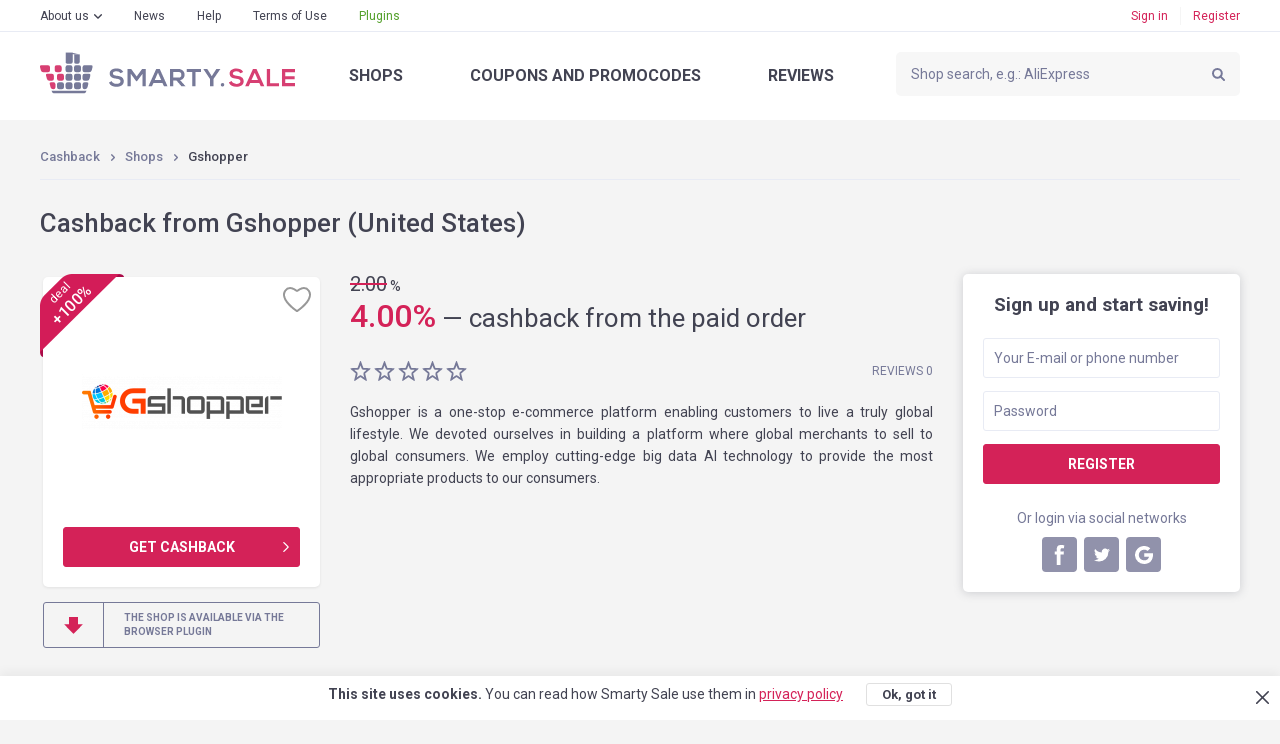

--- FILE ---
content_type: text/html; charset=UTF-8
request_url: https://smarty.sale/us/shops/gshopper
body_size: 12126
content:

<!DOCTYPE html>
<html lang="en">
<head>
    <title>Cashback from Gshopper — Smarty.Sale (United States)</title>
    <link href="https://smarty.sale/ua/shops/gshopper" rel="alternate" hreflang="ru-ua">
<link href="https://smarty.sale/ua/uk/shops/gshopper" rel="alternate" hreflang="uk-ua">
<link href="https://smarty.sale/kz/shops/gshopper" rel="alternate" hreflang="ru-kz">
<link href="https://smarty.sale/us/shops/gshopper" rel="alternate" hreflang="en-us">
<link href="https://smarty.sale/pl/shops/gshopper" rel="alternate" hreflang="pl-pl">
<link href="https://smarty.sale/br/shops/gshopper" rel="alternate" hreflang="pt-br">
<link href="https://smarty.sale/mx/shops/gshopper" rel="alternate" hreflang="es">
<link href="https://smarty.sale/us/shops/gshopper" rel="alternate" hreflang="x-default">
    <meta charset="UTF-8">
    <meta name="csrf-param" content="_csrf">
    <meta name="csrf-token" content="LK1wCjfjk2kUlAbXv1x9mdgqpVnOVVQzhIJkNFpJqHgc4gpyY5T8D231a5bRPyfDulj6AJQ7MmHo0QlsaxncGw==">
        <script type="application/ld+json">{"@context":"http://schema.org/","@type":"Service","name":"Gshopper"}</script>    <link rel="dns-prefetch" href="https://fonts.googleapis.com">
    <!-- TradeDoubler site verification 3254580 -->
    <meta name="google-site-verification" content="5qDOD4kldUmrCibtA-iDW6JIoxVNuKWcngeBNcKOEQA"/>
    <meta name="viewport" content="width=device-width, initial-scale=1, maximum-scale=1.0, user-scalable=no">
    <link rel="apple-touch-icon" sizes="57x57" href="/favicon/apple-icon-57x57.png">
    <link rel="apple-touch-icon" sizes="60x60" href="/favicon/apple-icon-60x60.png">
    <link rel="apple-touch-icon" sizes="72x72" href="/favicon/apple-icon-72x72.png">
    <link rel="apple-touch-icon" sizes="76x76" href="/favicon/apple-icon-76x76.png">
    <link rel="apple-touch-icon" sizes="114x114" href="/favicon/apple-icon-114x114.png">
    <link rel="apple-touch-icon" sizes="120x120" href="/favicon/apple-icon-120x120.png">
    <link rel="apple-touch-icon" sizes="144x144" href="/favicon/apple-icon-144x144.png">
    <link rel="apple-touch-icon" sizes="152x152" href="/favicon/apple-icon-152x152.png">
    <link rel="apple-touch-icon" sizes="180x180" href="/favicon/apple-icon-180x180.png">
    <link rel="icon" type="image/png" sizes="192x192" href="/favicon/android-icon-192x192.png">
    <link rel="icon" type="image/png" sizes="32x32" href="/favicon/favicon-32x32.png">
    <link rel="icon" type="image/png" sizes="96x96" href="/favicon/favicon-96x96.png">
    <link rel="icon" type="image/png" sizes="16x16" href="/favicon/favicon-16x16.png">
    <link rel="manifest" href="https://smarty.sale/manifest.json">
    <link rel="mask-icon" href="https://smarty.sale/favicon/safari-pinned-tab.svg" color="#5bbad5">
    <meta name="msapplication-TileColor" content="#ffffff">
    <meta name="msapplication-TileImage" content="/favicon/ms-icon-144x144.png">
    <meta name="mailru-verification" content="83757b065305a1ff"/>
    <meta name="theme-color" content="#ffffff">
    <!--[if lt IE 9]>
    <script src="/js/html5.min.js"></script>
    <script src="/js/background_size_emu.js"></script>
    <![endif]-->
    <link rel="chrome-webstore-item" href="https://chrome.google.com/webstore/detail/jphoeefokmhkfljjhlpbndhikhjpencm">
        <link rel="stylesheet" href="/css/app.min.css?3abf8999112">
    <link rel="stylesheet" href="https://fonts.googleapis.com/css?family=Roboto:400,400i,500,500i,700,700i,900">
        <!-- Google Tag Manager -->
        <script>(function (w, d, s, l, i) {
                w[l] = w[l] || [];
                w[l].push({
                    'gtm.start':
                        new Date().getTime(), event: 'gtm.js'
                });
                var f = d.getElementsByTagName(s)[0],
                    j = d.createElement(s), dl = l != 'dataLayer' ? '&l=' + l : '';
                j.async = true;
                j.src =
                    'https://www.googletagmanager.com/gtm.js?id=' + i + dl;
                f.parentNode.insertBefore(j, f);
            })(window, document, 'script', 'dataLayer', 'GTM-TKZ3WTG');</script>
        <!-- End Google Tag Manager -->


        <meta name="description" content="Cashback from Gshopper with every order. Refunds from Gshopper when buying any goods. Cashback service №1 Smarty.Sale">
<meta property="og:image" content="https://smarty.sale/uploads/shop/6084.png">
<meta property="og:description" content="Cashback 4.00% from all purchases at Gshopper, register!">
<meta property="og:title" content="Gshopper. cashback - 4.00%">
<meta property="twitter:card" content="summary">
<meta property="twitter:title" content="Gshopper. cashback - 4.00%">
<meta property="twitter:description" content="Cashback   4.00% from all purchases at Gshopper, register!">
<meta property="twitter:image" content="https://smarty.sale/uploads/shop/6084.png">
<link href="//yastatic.net" rel="dns-prefetch">
<link href="https://smarty.sale/us/shops/gshopper" rel="canonical">
<script src="https://www.google.com/recaptcha/api.js?3abf525262" async defer="defer"></script>
<script>window.triggerReCaptcha = function() {
             $('#loginform').submit();
        };</script>
    <link rel="stylesheet" href="/uploads/slider/style.css?7934bae25ef38a28df01e8fb4739ea391?2">
</head>
<body>
<!-- Google Tag Manager (noscript) -->
<noscript>
    <iframe src="https://www.googletagmanager.com/ns.html?id=GTM-TKZ3WTG"
            height="0" width="0" style="display:none;visibility:hidden"></iframe>
</noscript>
<!-- End Google Tag Manager (noscript) -->
<div class="wrapper">
    
                    <noindex>
                <div id="adblock_isset" class="warning">
                    <div class="container">
                        <p data-adblock-text="You have AdBlock installed — this may hinder our service operation, and you will not be rewarded."></p>
                    </div>
                </div>
            </noindex>
        
        <header>

            <div class="header-top">
                <div class="container">

                    <nav class="header-top-nav">
                        <ul><li class="dropdown"><a href="/us/about.html">About us</a><ul><li><a href="/us/how_it_works.html">How does it work?</a></li>
<li><a href="/us/recommendations.html">Recommendations</a></li>
<li><a href="/us/plugin.html">Smarty.Sale plugin</a></li>
<li><a href="/us/partners.html">Referral program</a></li></ul></li>
<li><a href="/us/news">News</a></li>
<li><a href="/us/help">Help</a></li>
<li><a href="/us/rules.html">Terms of Use</a></li>
<li class="active"><a href="/us/plugin">Plugins</a></li></ul>                    </nav>
                    <button type="button" class="mobile-nav-button">
                        <span></span>
                    </button>
                    <button type="button" class="mobile-search-button"></button>
                                            <a href="#login-form" class="mobile-profile-button fancybox"></a>
                                                                <ul class="header-user-start">
                            <li>
                                <a href="javascript:void(0)" onclick="app.notLogged();">Sign in</a>
                            </li>
                            <li>
                                <a href="#reg-form" class="fancybox">Register</a>
                            </li>
                        </ul>
                                    </div>
            </div>
            <div class="header-main">
                <div class="container">
                    <a href="/us" class="logo"></a>
                    <form method="get" data-search-form id="search_form" class="search"
                          action="/us/shops">
                        <input value=""
                               name="search_title" id="search_title" type="text"
                               placeholder="Shop search, e.g.: AliExpress">
                        <input type="submit" value="">
                    </form>
                    <nav class="header-main-nav">
                        <ul><li><a href="/us/shops">Shops</a></li>
<li><a href="/us/coupons">Coupons<span> and promocodes</span></a></li>
<li><a href="/us/reviews">Reviews</a></li></ul>                    </nav>
                </div>
            </div>
                        <div class="nav"></div>
        </header>
        
        <section class="content">
    <div class="container clearfix">
        <div class="breadcrumbs clearfix">
	<ul class="breadcrumb"><li><a href="/us">Cashback</a></li>
<li><a href="/us/shops">Shops</a></li>
<li class="active">Gshopper</li>
</ul></div>
        <div class="panel">
                            <h1>Cashback from Gshopper (United States)</h1>
                    </div>
                    <aside class="extra-right">
                
<div class="reg">
    <div class="reg-header">Sign up and start saving!</div>
    <form id="signup-form-sidebar" class="form" action="/signup" method="post" data-tip="The phone number must be indicated in the international format (with a plus at the beginning), with the country code and the operator. &lt;br /&gt; &lt;br /&gt; For example, for USA: &lt;b&gt;+1&lt;/b&gt;xxxxxxxxx">
<input type="hidden" name="_csrf" value="LK1wCjfjk2kUlAbXv1x9mdgqpVnOVVQzhIJkNFpJqHgc4gpyY5T8D231a5bRPyfDulj6AJQ7MmHo0QlsaxncGw==">
    <fieldset class="field-signupform-login required">
<div class="error-notify"><input type="text" id="signupform-login" class="textfield" name="SignupForm[login]" placeholder="Your E-mail or phone number" data-email-autocomplete="1" aria-required="true"><span class="error-text"></span></div>
</fieldset>    <fieldset class="field-signupform-password required">
<div class="error-notify"><input type="password" id="signupform-password" class="textfield" name="SignupForm[password]" placeholder="Password" aria-required="true"><span class="error-text"></span></div>
</fieldset>    <button type="submit" class="button button-block" disabled="disabled" data-default-html="Register" data-is-disabled="1">
			<div data-search-wait class="spinner spinner-search">
			  <div class="bounce1"></div>
			  <div class="bounce2"></div>
			  <div class="bounce3"></div>
			</div></button>
    </form>    <div class="reg-or">Or login via social networks</div>

    <ul class="reg-social" id="w0">
	<li><a class="fb" href="/login/facebook" data-eauth-service="facebook"></a></li><li><a class="tw" href="/login/twitter" data-eauth-service="twitter"></a></li><li><a class="gp" href="/login/google" data-eauth-service="google_oauth"></a></li></ul>
</div>            </aside>
                <div class="main-extra-right">
            <section class="block">
                <div class="item clearfix">
                    <div class="item-left">
                        <div class="item-box block marginb15">
                                                            <div class="item-panel">
                                    <button title="Add to favorites"                                             type="button"
                                            class="item-box-like" data-needlogin ></button>
                                </div>
                                                                                        <div class="item-box-action-diagonal">
                                    <span>Deal <span>+100%</span></span>
                                </div>
                                                        <div class="item-box-image">
								<span>
									<img alt="Cashback in Gshopper" title="Cashback in Gshopper" src="https://smarty.sale/uploads/shop/6084.png"
                                         srcset="https://smarty.sale/uploads/shop/6084.png?1 1x, https://smarty.sale/uploads/shop/2x/6084.png?1 2x">
								</span>
                            </div>
                                                            <div class="item-box-button">
                                    <a target="_blank" href="javascript:void(0);"
                                       class="button b2 button-go button-block" data-needlogin  data-shop-redirect="6084">Get cashback</a>
                                </div>
                                                    </div>
                                                    <a href="/us/plugin.html"
                               class="button button-regular button-transparent button-plugin">
                                <span>the shop is available via the browser plugin</span>
                            </a>
                                            </div>
                    <div class="col">
                                                    <div class="item-cashback-old"><span> 2.00</span> %</div>
                                                <div class="item-cashback">
                                                                                                <span>  4.00<span>%</span></span>                                                                <i class="mobile-hidden"> — </i>cashback from the paid order                                                    </div>

                                                

                        <div class="clearfix block-lite">
                            <ul class="rating"><li class=""></li><li class=""></li><li class=""></li><li class=""></li><li class=""></li></ul>                                                            <span class="item-comments-link">
                                 Reviews 0                            </span>
                                                    </div>
                        <p style="text-align: justify;">Gshopper is a one-stop e-commerce platform enabling customers to live a truly global lifestyle. We devoted ourselves in building a platform where global merchants to sell to global consumers. We employ cutting-edge big data AI technology to provide the most appropriate products to our consumers.&nbsp;</p>
                                            </div>
                </div>
            </section>
            <section class="block tabs">
                <div class="tabs-nav">
                    <ul>
                        <li>
                            <a href="javascript:void(0)" data-tabs-link="#tab-1" data-index="0">Info<span>/conditions</span></a>
                        </li>
                        <li style="display: none;" data-tabs-link="#tab-2" data-index="1">

                        </li>
                        <li>
                            <a href="javascript:void(0)" data-tabs-link="#tab-3" data-index="2">warranty</a>
                        </li>
                                            </ul>
                </div>
                <div class="box tabs-content" data-tabs-content>
                                            <div id="tab-1" class="tab">
                                                            <p><strong>Average cashback hold time:</strong> <strong
                                            class="color">87 days</strong>
                                </p>
                                                                                        <p style="text-align: justify;">Our cooperation with hundreds of global logistics partners and global brands, allow us to ship from warehouses in a global range while let our customers enjoy greatest discounts.&nbsp;Therefore, products authenticity and shorter delivery period can be guaranteed.</p>
                                                                                                                            <div class="item-cashback-box onetariff">
                                        <div class="item-cashback-col pull-left">
                                            <ul>
                                                                                                    <li>
                                                        <span>4.00<span>%</span></span><span>Rate 1 (Mobile phones, Mouses, Keyboards, Headphones, Smart Bracelet, Smart Watch, Humidifiers, Self Balancing Scooters)</span>
                                                    </li>
                                                                                            </ul>
                                        </div>
                                        <div class="item-cashback-col pull-right">
                                            <ul>
                                                                                            </ul>
                                        </div>
                                        <div class="clear"></div>
                                    </div>
                                                                                    </div>
                                                            <div id="tab-3" class="tab">

                        <b>We guarantee cashback accrual and payout as follows:</b><br /><br /> 1. You have accessed a shop by clicking on the "Go shopping" button on our site. It has been no longer than 4 hours since your access, and the order completed while staying in the shop.<br /> 2. When accessing the shop, you did not use banners in other sources or your access to the site was not due to third-party mailing lists and you also did not use third-party promo codes.<br /> 3. The item you have chosen participates in cashback (in certain shops products may be divided by categories; please refer to the "INFORMATION/TERMS AND CONDITIONS" tab )<br /> 4. Upon payment, you has not rejected the product you bought for any reason.<br /> 5. You do not use or disabled ad blocking applications, such as AdBlock or similar products.<br /> <br /> We ensure you will receive a payout by the method you see comfortable to you within 3 business days (generally within one day) upon request via the "PAYOUTS" special menu.                                            </div>
                                    </div>
            </section>

                                        <section id="last-reviews" class="block">
                                                                    <div id="add_review_button" data-pjax-container="" data-pjax-push-state data-pjax-timeout="1000">                                                    <div class="block center">
                                <a href="#login-form" class="button fancybox">Please login to leave a review</a>
                            </div>
                        </div>                        <div id="reviews_list" data-pjax-container="" data-pjax-push-state data-pjax-timeout="1000">                                                </div>                                        <div class="clearfix button-left-right">

                                            </div>
                </section>
                        <section class="carousel block">
                <h2>Similar shops</h2>
                <div class="owl-carousel">

			    <div class="catalog-box">
        <button title="Add to favorites"  type="button"
                class="catalog-like" data-needlogin ></button>
                <a href="https://smarty.sale/us/shops/aliexpress" data-pjax="0" class="catalog-image">
		<span>
			<img  class="owl-lazy" src="/img/e.png" data-src="https://smarty.sale/uploads/shop/66.png" data-src-retina="https://smarty.sale/uploads/shop/2x/66.png" alt="Cashback in AliExpress"
                                                                                                                                                             title="Cashback in AliExpress">
		</span>
        </a>
        <div class="catalog-name">
            <span>AliExpress</span>
        </div>

                    <div class="catalog-cashback">cashback<span>  up to 5.00%</span></div>
                <div class="catalog-reviews">
            <a href="https://smarty.sale/us/shops/aliexpress">2312 reviews</a>
        </div>
        <a target="_blank" data-pjax="0" href="javascript:void(0);"
           class="button button-go button-transparent button-block" data-needlogin  data-shop-redirect="66">Get cashback</a>
        <div class="catalog-more">
            <a data-pjax="0" href="https://smarty.sale/us/shops/aliexpress">More</a>
        </div>
    </div>
			    <div class="catalog-box">
        <button title="Add to favorites"  type="button"
                class="catalog-like" data-needlogin ></button>
                <a href="https://smarty.sale/us/shops/iherb_com_int" data-pjax="0" class="catalog-image">
		<span>
			<img  class="owl-lazy" src="/img/e.png" data-src="https://smarty.sale/uploads/shop/2246.png" data-src-retina="https://smarty.sale/uploads/shop/2x/2246.png" alt="Cashback in iHerb.com"
                                                                                                                                                             title="Cashback in iHerb.com">
		</span>
        </a>
        <div class="catalog-name">
            <span>iHerb.com</span>
        </div>

                    <div class="catalog-cashback">cashback<span>  2.00%</span></div>
                <div class="catalog-reviews">
            <a href="https://smarty.sale/us/shops/iherb_com_int">62 reviews</a>
        </div>
        <a target="_blank" data-pjax="0" href="javascript:void(0);"
           class="button button-go button-transparent button-block" data-needlogin  data-shop-redirect="2246">Get cashback</a>
        <div class="catalog-more">
            <a data-pjax="0" href="https://smarty.sale/us/shops/iherb_com_int">More</a>
        </div>
    </div>
			    <div class="catalog-box">
        <button title="Add to favorites"  type="button"
                class="catalog-like" data-needlogin ></button>
            <div class="catalog-action-diagonal">
        <span>Deal <span>+100%</span></span>
    </div>
        <a href="https://smarty.sale/us/shops/alibaba" data-pjax="0" class="catalog-image">
		<span>
			<img  class="owl-lazy" src="/img/e.png" data-src="https://smarty.sale/uploads/shop/4323.png" data-src-retina="https://smarty.sale/uploads/shop/2x/4323.png" alt="Cashback in Alibaba "
                                                                                                                                                             title="Cashback in Alibaba ">
		</span>
        </a>
        <div class="catalog-name">
            <span>Alibaba </span>
        </div>

                    <div class="catalog-cashback">cashback                <span>
                    <span><i>up to <span>4.20</span>%</i></span>
					  up to 8.40%                </span>
            </div>
                <div class="catalog-reviews">
            <a href="https://smarty.sale/us/shops/alibaba">1 review</a>
        </div>
        <a target="_blank" data-pjax="0" href="javascript:void(0);"
           class="button button-go button-transparent button-block" data-needlogin  data-shop-redirect="4323">Get cashback</a>
        <div class="catalog-more">
            <a data-pjax="0" href="https://smarty.sale/us/shops/alibaba">More</a>
        </div>
    </div>
			    <div class="catalog-box">
        <button title="Add to favorites"  type="button"
                class="catalog-like" data-needlogin ></button>
                <a href="https://smarty.sale/us/shops/shein" data-pjax="0" class="catalog-image">
		<span>
			<img  class="owl-lazy" src="/img/e.png" data-src="https://smarty.sale/uploads/shop/1536.png" data-src-retina="https://smarty.sale/uploads/shop/2x/1536.png" alt="Cashback in Shein"
                                                                                                                                                             title="Cashback in Shein">
		</span>
        </a>
        <div class="catalog-name">
            <span>Shein</span>
        </div>

                    <div class="catalog-cashback">cashback<span>  up to 8.14%</span></div>
                <div class="catalog-reviews">
            <a href="https://smarty.sale/us/shops/shein">18 reviews</a>
        </div>
        <a target="_blank" data-pjax="0" href="javascript:void(0);"
           class="button button-go button-transparent button-block" data-needlogin  data-shop-redirect="1536">Get cashback</a>
        <div class="catalog-more">
            <a data-pjax="0" href="https://smarty.sale/us/shops/shein">More</a>
        </div>
    </div>
			    <div class="catalog-box">
        <button title="Add to favorites"  type="button"
                class="catalog-like" data-needlogin ></button>
                <a href="https://smarty.sale/us/shops/banggood" data-pjax="0" class="catalog-image">
		<span>
			<img  class="owl-lazy" src="/img/e.png" data-src="https://smarty.sale/uploads/shop/80.png" data-src-retina="https://smarty.sale/uploads/shop/2x/80.png" alt="Cashback in Banggood "
                                                                                                                                                             title="Cashback in Banggood ">
		</span>
        </a>
        <div class="catalog-name">
            <span>Banggood </span>
        </div>

                    <div class="catalog-cashback">cashback<span>  up to 6.50%</span></div>
                <div class="catalog-reviews">
            <a href="https://smarty.sale/us/shops/banggood">4 reviews</a>
        </div>
        <a target="_blank" data-pjax="0" href="javascript:void(0);"
           class="button button-go button-transparent button-block" data-needlogin  data-shop-redirect="80">Get cashback</a>
        <div class="catalog-more">
            <a data-pjax="0" href="https://smarty.sale/us/shops/banggood">More</a>
        </div>
    </div>
			    <div class="catalog-box">
        <button title="Add to favorites"  type="button"
                class="catalog-like" data-needlogin ></button>
                <a href="https://smarty.sale/us/shops/chicme_com_int" data-pjax="0" class="catalog-image">
		<span>
			<img  class="owl-lazy" src="/img/e.png" data-src="https://smarty.sale/uploads/shop/2316.png" data-src-retina="https://smarty.sale/uploads/shop/2x/2316.png" alt="Cashback in ChicMe.com"
                                                                                                                                                             title="Cashback in ChicMe.com">
		</span>
        </a>
        <div class="catalog-name">
            <span>ChicMe.com</span>
        </div>

                    <div class="catalog-cashback">cashback<span>  6.00%</span></div>
                <div class="catalog-reviews">
            <a href="https://smarty.sale/us/shops/chicme_com_int">0 reviews</a>
        </div>
        <a target="_blank" data-pjax="0" href="javascript:void(0);"
           class="button button-go button-transparent button-block" data-needlogin  data-shop-redirect="2316">Get cashback</a>
        <div class="catalog-more">
            <a data-pjax="0" href="https://smarty.sale/us/shops/chicme_com_int">More</a>
        </div>
    </div>
			    <div class="catalog-box">
        <button title="Add to favorites"  type="button"
                class="catalog-like" data-needlogin ></button>
                <a href="https://smarty.sale/us/shops/vectorstock" data-pjax="0" class="catalog-image">
		<span>
			<img  class="owl-lazy" src="/img/e.png" data-src="https://smarty.sale/uploads/shop/8233.png" data-src-retina="https://smarty.sale/uploads/shop/2x/8233.png" alt="Cashback in VectorStock"
                                                                                                                                                             title="Cashback in VectorStock">
		</span>
        </a>
        <div class="catalog-name">
            <span>VectorStock</span>
        </div>

                    <div class="catalog-cashback">cashback<span>  5.25%</span></div>
                <div class="catalog-reviews">
            <a href="https://smarty.sale/us/shops/vectorstock">0 reviews</a>
        </div>
        <a target="_blank" data-pjax="0" href="javascript:void(0);"
           class="button button-go button-transparent button-block" data-needlogin  data-shop-redirect="8233">Get cashback</a>
        <div class="catalog-more">
            <a data-pjax="0" href="https://smarty.sale/us/shops/vectorstock">More</a>
        </div>
    </div>
			    <div class="catalog-box">
        <button title="Add to favorites"  type="button"
                class="catalog-like" data-needlogin ></button>
                <a href="https://smarty.sale/us/shops/newchic_com" data-pjax="0" class="catalog-image">
		<span>
			<img  class="owl-lazy" src="/img/e.png" data-src="https://smarty.sale/uploads/shop/1246.png" data-src-retina="https://smarty.sale/uploads/shop/2x/1246.png" alt="Cashback in Newchic.com "
                                                                                                                                                             title="Cashback in Newchic.com ">
		</span>
        </a>
        <div class="catalog-name">
            <span>Newchic.com </span>
        </div>

                    <div class="catalog-cashback">cashback<span>  5.00%</span></div>
                <div class="catalog-reviews">
            <a href="https://smarty.sale/us/shops/newchic_com">2 reviews</a>
        </div>
        <a target="_blank" data-pjax="0" href="javascript:void(0);"
           class="button button-go button-transparent button-block" data-needlogin  data-shop-redirect="1246">Get cashback</a>
        <div class="catalog-more">
            <a data-pjax="0" href="https://smarty.sale/us/shops/newchic_com">More</a>
        </div>
    </div>
			    <div class="catalog-box">
        <button title="Add to favorites"  type="button"
                class="catalog-like" data-needlogin ></button>
                <a href="https://smarty.sale/us/shops/colorescience" data-pjax="0" class="catalog-image">
		<span>
			<img  class="owl-lazy" src="/img/e.png" data-src="https://smarty.sale/uploads/shop/5491.png" data-src-retina="https://smarty.sale/uploads/shop/2x/5491.png" alt="Cashback in Colorescience"
                                                                                                                                                             title="Cashback in Colorescience">
		</span>
        </a>
        <div class="catalog-name">
            <span>Colorescience</span>
        </div>

                    <div class="catalog-cashback">cashback<span>  3.50%</span></div>
                <div class="catalog-reviews">
            <a href="https://smarty.sale/us/shops/colorescience">0 reviews</a>
        </div>
        <a target="_blank" data-pjax="0" href="javascript:void(0);"
           class="button button-go button-transparent button-block" data-needlogin  data-shop-redirect="5491">Get cashback</a>
        <div class="catalog-more">
            <a data-pjax="0" href="https://smarty.sale/us/shops/colorescience">More</a>
        </div>
    </div>
			    <div class="catalog-box">
        <button title="Add to favorites"  type="button"
                class="catalog-like" data-needlogin ></button>
                <a href="https://smarty.sale/us/shops/wish" data-pjax="0" class="catalog-image">
		<span>
			<img  class="owl-lazy" src="/img/e.png" data-src="https://smarty.sale/uploads/shop/6065.png" data-src-retina="https://smarty.sale/uploads/shop/2x/6065.png" alt="Cashback in Wish"
                                                                                                                                                             title="Cashback in Wish">
		</span>
        </a>
        <div class="catalog-name">
            <span>Wish</span>
        </div>

                    <div class="catalog-cashback">cashback<span>  up to 6.50%</span></div>
                <div class="catalog-reviews">
            <a href="https://smarty.sale/us/shops/wish">0 reviews</a>
        </div>
        <a target="_blank" data-pjax="0" href="javascript:void(0);"
           class="button button-go button-transparent button-block" data-needlogin  data-shop-redirect="6065">Get cashback</a>
        <div class="catalog-more">
            <a data-pjax="0" href="https://smarty.sale/us/shops/wish">More</a>
        </div>
    </div>
	
</div>
            </section>
        </div>
    </div>
</section>
                            </div>
    <footer>
    <div class="container">
        <nav class="nav clearfix">
            <ul><li><a href="/us/all-shops">Shops from A to Z</a></li>
<li><a href="/us/all-coupons">Promocodes from A to Z</a></li>
<li><a href="/us/about.html">About us</a><ul class="sub-nav"><li><a href="/us/how_it_works.html">How does it work?</a></li>
<li><a href="/us/recommendations.html">Recommendations</a></li>
<li><a href="/us/plugin.html">Smarty.Sale plugin</a></li>
<li><a href="/us/partners.html">Referral program</a></li></ul><button type="button" class="sub-nav-button"></button></li>
<li><a href="/us/news">News</a></li>
<li><a href="/us/help">Help</a></li>
<li><a href="/us/rules.html">Terms of Use</a></li>
<li class="plugins-menu"><a href="/us/plugin">Plugins</a></li></ul>        </nav>
        <div class="footer-main">
            <div class="clearfix">
                                    <div class="footer-main-app">
                    <span class="footer-main-header"><span>More sales</span>in our mobile app</span>
                    <noindex>
                        <a href="/app/ios" target="_blank" rel="nofollow"
                           class="footer-main-app-ios app-ios-en"></a>
                        <a href="/app/android?referrer=utm_source%253Dsmarty.sale%2526utm_medium%253Dfooter"
                           target="_blank" rel="nofollow"
                           class="footer-main-app-android app-android-en"></a>
                    </noindex>
                    </div>
                                <div class="footer-main-payment">
                    <span class="footer-main-header">We working with</span>
                    <ul class="clearfix">
                        <li class="footer-main-payment-visa"></li>
                        <li class="footer-main-payment-mastercard"></li>
                        <li class="footer-main-payment-sim"></li>
                    </ul>
                </div>
                <div class="footer-main-contact">
                                        <span class="footer-main-header">Smarty.Sale Customer Support</span>
                    <div class="clearfix">
                        <a href="mailto:help@smarty.sale" class="footer-main-contact-mail">help@smarty.sale</a>
                        
                    </div>
                </div>
            </div>
        </div>
        <div class="footer-bottom clearfix">
            <div class="footer-bottom-buttons clearfix">
                <a href="#" data-partner-contact-form class="footer-partnership-button">Affiliate <span>Program</span></a>
                <a href="#" data-add-shop-form class="footer-add-button">Add <span>a shop</span></a>
            </div>

            <div id="top-country-widget" class="lang lang-single" data-pjax-container="" data-pjax-push-state data-pjax-timeout="1000" data-country-widget="1">
            <div class="lang-box">
                <div class="lang-box-current">
                    <img src="/img/svg/flag-us.svg" alt="">
                    <span>United States</span>
                </div>
                <ul>
                                                                    <li>
                            <a href="/ua/shops/gshopper" data-i18n="1" data-pjax="0" data-change-country="ua"><img src="/img/svg/flag-ua.svg" alt="">Україна</a>                        </li>
                                                                    <li>
                            <a href="/kz/shops/gshopper" data-i18n="1" data-pjax="0" data-change-country="kz"><img src="/img/svg/flag-kz.svg" alt="">Казахстан</a>                        </li>
                                                                    <li>
                            <a href="/pl/shops/gshopper" data-i18n="1" data-pjax="0" data-change-country="pl"><img src="/img/svg/flag-pl.svg" alt="">Polska</a>                        </li>
                                                                    <li>
                            <a class="current" href="/us/shops/gshopper" data-i18n="1" data-pjax="0" data-change-country="us"><img src="/img/svg/flag-us.svg" alt="">United States</a>                        </li>
                                                                    <li>
                            <a href="/br/shops/gshopper" data-i18n="1" data-pjax="0" data-change-country="br"><img src="/img/svg/flag-br.svg" alt="">Brasil</a>                        </li>
                                                                    <li>
                            <a href="/mx/shops/gshopper" data-i18n="1" data-pjax="0" data-change-country="mx"><img src="/img/svg/flag-mx.svg" alt="">México</a>                        </li>
                                    </ul>
            </div>
                        </div>        </div>
        <div class="copyright">&copy; 2026. Smarty.Sale. All rights reserved.
            <a style="color: white; text-decoration: underline;" href="/us/rules.html"
               data-pjax="0">Client agreement</a>
                            &nbsp; &nbsp; &nbsp;
                <a style="color: white; text-decoration: underline;" href="/us/privacy_policy.html"
                   data-pjax="0">Privacy Policy</a>
                    </div>
    </div>
</footer>        <div class="helpers">
        <div id="tips-pjax" class="helpers-box" data-pjax-container="" data-pjax-timeout="1000">                </div>    </div>
        <div class="popup" id="login-form">
        <h3 data-title>enter</h3>
        <h3 data-title-cashback style="display: none;">authorize for cashback</h3>

        <form id="loginform" class="form" action="/login" method="post">
<input type="hidden" name="_csrf" value="LK1wCjfjk2kUlAbXv1x9mdgqpVnOVVQzhIJkNFpJqHgc4gpyY5T8D231a5bRPyfDulj6AJQ7MmHo0QlsaxncGw==">        <fieldset class="field-loginform-login required">
<div class="error-notify"><input type="text" id="loginform-login" class="textfield" name="LoginForm[login]" placeholder="E-mail or phone number" data-email-autocomplete="1" aria-required="true"><span class="error-text"></span></div>
</fieldset>        <fieldset class="field-loginform-password required">
<div class="error-notify"><input type="password" id="loginform-password" class="textfield" name="LoginForm[password]" placeholder="Password" aria-required="true"><span class="error-text"></span></div>
</fieldset>        <input type="hidden" id="redirect-type" name="LoginForm[redirect]" value="">        <input type="hidden" id="redirect-id" name="LoginForm[redirectId]" value="">        <div class="g-recaptcha g-recaptcha-0" data-badge="inline" data-size="invisible" style="display: none;" data-sitekey="6LeXgHYUAAAAABITOMuNkJ5DGBLV9RowOh3usphW" data-callback="triggerReCaptcha"></div>        <fieldset class="form-button">
            <button type="button" class="button button-block" disabled="disabled" data-default-html="Sign in" data-is-disabled="1" onclick="grecaptcha.execute();">
			<div data-search-wait class="spinner spinner-search">
			  <div class="bounce1"></div>
			  <div class="bounce2"></div>
			  <div class="bounce3"></div>
			</div></button>        </fieldset>
        <div class="form-toolbox clearfix">
            <div class="pull-left">
                <input type="hidden" name="LoginForm[rememberMe]" value="0"><input type="checkbox" id="remember" name="LoginForm[rememberMe]" value="1" checked>                <label for="remember">Remember me</label>
            </div>
            <a href="#recovery-pass-form" class="forget-pass fancybox">Forgot password?</a>
        </div>
        </form>        <div class="popup-social">
            <h4>
                <span>Via social networks</span>
            </h4>
            <ul class="eauth-list" id="w1">
	<li><a class="fb" href="/login/facebook" data-eauth-service="facebook"></a></li><li><a class="tw" href="/login/twitter" data-eauth-service="twitter"></a></li><li><a class="gp" href="/login/google" data-eauth-service="google_oauth"></a></li></ul>
        </div>
        <div class="popup-box">
            <p>
                <a href="#reg-form" class="fancybox">Signup</a>
            </p>
        </div>
    </div>

    
<div class="popup" id="recovery-pass-form">
	<h3>Password recovery</h3>
	<form id="pass-recovery-form" class="form" action="/restore-pass-request" method="post">
<input type="hidden" name="_csrf" value="LK1wCjfjk2kUlAbXv1x9mdgqpVnOVVQzhIJkNFpJqHgc4gpyY5T8D231a5bRPyfDulj6AJQ7MmHo0QlsaxncGw==">		<fieldset class="field-restorepassform-login required">
<div class="error-notify"><input type="text" id="restorepassform-login" class="textfield" name="RestorePassForm[login]" placeholder="Your E-mail or phone number" data-email-autocomplete="1" aria-required="true"><span class="error-text"></span></div>
</fieldset>		<fieldset class="form-button">
			<button type="submit" class="button button-block">Recover</button>		</fieldset>
	</form>	<div class="popup-box">
		<p>
			<a href="#login-form" class="fancybox link-arrow">enter</a>
			<span>For authorized users</span>
		</p>
	</div>
</div>
        <div class="popup" id="reg-form">
        <h3>Signup</h3>
        <form id="signup-form-refpage" class="form" action="/signup" method="post" data-tip="The phone number must be indicated in the international format (with a plus at the beginning), with the country code and the operator. &lt;br /&gt; &lt;br /&gt; For example, for USA: &lt;b&gt;+1&lt;/b&gt;xxxxxxxxx">
<input type="hidden" name="_csrf" value="LK1wCjfjk2kUlAbXv1x9mdgqpVnOVVQzhIJkNFpJqHgc4gpyY5T8D231a5bRPyfDulj6AJQ7MmHo0QlsaxncGw==">        <fieldset class="field-signupform-login required">
<div class="error-notify"><input type="text" id="signupform-login" class="textfield" name="SignupForm[login]" placeholder="Your E-mail or phone number" data-email-autocomplete="1" aria-required="true"><span class="error-text"></span></div>
</fieldset>        <fieldset class="field-signupform-password required">
<div class="error-notify"><input type="password" id="signupform-password" class="textfield" name="SignupForm[password]" placeholder="Password" aria-required="true"><span class="error-text"></span></div>
</fieldset>        <fieldset class="form-button">
            <button type="submit" class="button button-block" disabled="disabled" data-default-html="Register" data-is-disabled="1">
			<div data-search-wait class="spinner spinner-search">
			  <div class="bounce1"></div>
			  <div class="bounce2"></div>
			  <div class="bounce3"></div>
			</div></button>        </fieldset>
        </form>                    <div class="popup-social">
                <h4>
                    <span>Via social networks</span>
                </h4>
                <ul class="eauth-list" id="w2">
	<li><a class="fb" href="/login/facebook" data-eauth-service="facebook"></a></li><li><a class="tw" href="/login/twitter" data-eauth-service="twitter"></a></li><li><a class="gp" href="/login/google" data-eauth-service="google_oauth"></a></li></ul>
            </div>
            <div class="popup-box">
                <p>
                    <a href="#login-form" class="fancybox link-arrow">enter</a>
                    <span>For authorized users</span>
                </p>
            </div>
            </div>
    
        <script>var isAdblock = true;</script>

    <script>
                var selectedCountry = 'us';
    </script>




    <script>
        (function (i, s, o, g, r, a, m) {
            i['GoogleAnalyticsObject'] = r;
            i[r] = i[r] || function () {
                (i[r].q = i[r].q || []).push(arguments)
            }, i[r].l = 1 * new Date();
            a = s.createElement(o),
                m = s.getElementsByTagName(o)[0];
            a.async = 1;
            a.src = g;
            m.parentNode.insertBefore(a, m)
        })(window, document, 'script', 'https://smarty.sale/proxied/ga.js', 'ga');

        ga('create', 'UA-75213425-1', 'auto');
        ga('require', 'GTM-KNZNQB9');
        ga('send', 'pageview');

        
    </script>


    <script type="text/javascript">
        (function (d, w, c) {
            (w[c] = w[c] || []).push(function () {
                try {
                    w.yaCounter42769014 = new Ya.Metrika({
                        id: 42769014,
                        clickmap: true,
                        trackLinks: true,
                        accurateTrackBounce: true,
                        webvisor: true
                    });
                                    } catch (e) {
                }
            });

            var n = d.getElementsByTagName("script")[0],
                s = d.createElement("script"),
                f = function () {
                    n.parentNode.insertBefore(s, n);
                };
            s.type = "text/javascript";
            s.async = true;
            s.src = "https://smarty.sale//proxied/metrika.js";

            if (w.opera == "[object Opera]") {
                d.addEventListener("DOMContentLoaded", f, false);
            } else {
                f();
            }
        })(document, window, "yandex_metrika_callbacks");
    </script>
    <noscript>
        <div><img src="https://mc.yandex.ru/watch/42769014" style="position:absolute; left:-9999px;" alt=""/></div>
    </noscript>

<!-- Facebook Pixel Code -->
<script>
    !function (f, b, e, v, n, t, s) {
        if (f.fbq) return;
        n = f.fbq = function () {
            n.callMethod ?
                n.callMethod.apply(n, arguments) : n.queue.push(arguments)
        };
        if (!f._fbq) f._fbq = n;
        n.push = n;
        n.loaded = !0;
        n.version = '2.0';
        n.queue = [];
        t = b.createElement(e);
        t.async = !0;
        t.src = v;
        s = b.getElementsByTagName(e)[0];
        s.parentNode.insertBefore(t, s)
    }(window, document, 'script',
        'https://connect.facebook.net/en_US/fbevents.js');
    fbq('init', '313553342609039');
    fbq('track', 'PageView');
</script>
<noscript>
    <img height="1" width="1"
         src="https://www.facebook.com/tr?id=313553342609039&ev=PageView
&noscript=1"/>
</noscript>
<!-- End Facebook Pixel Code -->
<script type="text/javascript">
    (function (d, w) {
        function c(e) {
            var x = new RegExp("[?&]" + e + "=([^&]*)").exec(w.location.search);
            return x && decodeURIComponent(x[1].replace(/\+/g, " "))
        }

        function t(g) {
            var f = g + "=";
            var e = d.cookie.split(";");
            for (var h = 0; h < e.length; h++) {
                var j = e[h].trim();
                if (j.indexOf(f) == 0) {
                    return j.substring(f.length, j.length)
                }
            }
            return null;
        }

        function k(e, n) {
            d.cookie = e + "=" + n + "; path=/"
        }

        var paramName = "safid";
        var uid = c(paramName);
        if (uid) {
            k(paramName, uid);
        } else {
            uid = t(paramName);
        }
        if (uid) {
            s = d.createElement("script"),
                s.type = "text/javascript";
            s.async = true;
            s.src = (w.location.protocol == "https:" ? "https" : "http") + "://c.sellaction.net/fnl/" + uid;
            d.body.appendChild(s);
        }
    })(document, window);
</script>
<script>
        function domReady(fn) {
        if (document.readyState != 'loading') {
            fn();
        } else if (document.addEventListener) {
            document.addEventListener('DOMContentLoaded', fn);
        } else {
            document.attachEvent('onreadystatechange', function () {
                if (document.readyState != 'loading')
                    fn();
            });
        }
    }
        var userLoggedIn = false;
</script>

<!--[if (!IE)|(gt IE 8)]><!-->
<script src="/js/jquery.min.js?3abf525262" defer="defer"></script>
<!--<![endif]-->
<!--[if lte IE 8]>
<script src="//ajax.googleapis.com/ajax/libs/jquery/1.9.1/jquery.min.js"></script>
<![endif]-->
<script src="/js/yii.min.js?3abf525262" defer="defer"></script>
<script src="/js/advert.js?3abf525262" defer="defer"></script>
<script src="/js/app.min.js?3abf525262" defer="defer"></script>
<script src="/js/shop.js?3abf525262&amp;3abf525262" defer="defer"></script>
<script src="/js/slider-sale.js?v=2&amp;3abf525262&amp;3abf525262" defer="defer"></script>
<script src="/js/yii.validation.min.js?3abf525262" defer="defer"></script>
<script src="/js/yii.activeForm.min.js?3abf525262" defer="defer"></script>
<script src="/assets/f7fb3b97/js/eauth.js?3abf525262" defer="defer"></script>
<script src="/js/jquery.pjax.min.js?3abf525262" defer="defer"></script>
<script src="/js/tips.min.js?3abf525262" defer="defer"></script>
<script type="text/javascript">domReady(function () { $(function() { 
$(document).on('pjax:success', function(event) {
    var container = null;
    
      if ($(event.target).attr('id') == 'reviews_list') {
        container = $('#reviews_list');
        }
        else if ($(event.target).attr('id') == 'coupons') {
        container = $('#coupons');
        }
        if (container) {
           $('html, body').stop().animate({
                scrollTop: container.offset().top - 50
        }, 300);
        }
})
push.shopView(6084);
 $(document).on('touchstart touchmove touchend', '.owl-carousel', function() {});
app.registerAjaxForm('#signup-form-sidebar', 'login-validate', true, null, true);
jQuery('#signup-form-sidebar').yiiActiveForm([{"id":"signupform-login","name":"login","container":".field-signupform-login","input":"#signupform-login","error":".error-text","enableAjaxValidation":true,"validateOnChange":false,"validateOnBlur":false,"validate":function (attribute, value, messages, deferred, $form) {yii.validation.required(value, messages, {"message":"Please fill up this field"});}},{"id":"signupform-password","name":"password","container":".field-signupform-password","input":"#signupform-password","error":".error-text","enableAjaxValidation":true,"validateOnChange":false,"validateOnBlur":false,"validate":function (attribute, value, messages, deferred, $form) {value = yii.validation.trim($form, attribute, []);yii.validation.string(value, messages, {"message":"Password must be a string.","min":6,"tooShort":"Min. 6 symbols","skipOnEmpty":1});yii.validation.required(value, messages, {"message":"Please fill up this field"});}}], {"encodeErrorSummary":false,"errorCssClass":"error","ajaxParam":"_validation"});
$("#w0").eauth({"facebook":{"popup":{"width":585,"height":420}},"twitter":{"popup":{"width":900,"height":550}},"google_oauth":{"popup":{"width":500,"height":450}}});
jQuery(document).pjax("#add_review_button a", {"push":true,"replace":false,"timeout":1000,"scrollTo":false,"container":"#add_review_button"});
jQuery(document).on("submit", "#add_review_button form[data-pjax]", function (event) {jQuery.pjax.submit(event, {"push":true,"replace":false,"timeout":1000,"scrollTo":false,"container":"#add_review_button"});});
jQuery(document).pjax("#reviews_list a", {"push":true,"replace":false,"timeout":1000,"scrollTo":false,"container":"#reviews_list"});
jQuery(document).on("submit", "#reviews_list form[data-pjax]", function (event) {jQuery.pjax.submit(event, {"push":true,"replace":false,"timeout":1000,"scrollTo":false,"container":"#reviews_list"});});
jQuery(document).pjax("#top-country-widget a", {"push":true,"replace":false,"timeout":1000,"scrollTo":false,"container":"#top-country-widget"});
jQuery(document).on("submit", "#top-country-widget form[data-pjax]", function (event) {jQuery.pjax.submit(event, {"push":true,"replace":false,"timeout":1000,"scrollTo":false,"container":"#top-country-widget"});});
app.registerAjaxForm('#loginform', function (data) {
		if (data.confirm) {
        	app.popup(data.confirm);
		}
	});
$(document).on('afterValidate', '#loginform', function(event, messages, errorAttributes) {
if (errorAttributes.length) {
	grecaptcha.reset();
}
	
});
jQuery('#loginform').yiiActiveForm([{"id":"loginform-login","name":"login","container":".field-loginform-login","input":"#loginform-login","error":".error-text","enableAjaxValidation":true,"validateOnChange":false,"validateOnBlur":false,"validate":function (attribute, value, messages, deferred, $form) {yii.validation.required(value, messages, {"message":"Please fill up this field"});}},{"id":"loginform-password","name":"password","container":".field-loginform-password","input":"#loginform-password","error":".error-text","enableAjaxValidation":true,"validateOnChange":false,"validateOnBlur":false,"validate":function (attribute, value, messages, deferred, $form) {yii.validation.required(value, messages, {"message":"Please fill up this field"});}}], {"encodeErrorSummary":false,"errorCssClass":"error","ajaxParam":"_validation"});
$("#w1").eauth({"facebook":{"popup":{"width":585,"height":420}},"twitter":{"popup":{"width":900,"height":550}},"google_oauth":{"popup":{"width":500,"height":450}}});
jQuery('#pass-recovery-form').yiiActiveForm([{"id":"restorepassform-login","name":"login","container":".field-restorepassform-login","input":"#restorepassform-login","error":".error-text","enableAjaxValidation":true,"validateOnChange":false,"validateOnBlur":false,"validate":function (attribute, value, messages, deferred, $form) {yii.validation.required(value, messages, {"message":"Please fill up this field"});}}], {"encodeErrorSummary":false,"errorCssClass":"error","ajaxParam":"_validation"});
app.registerAjaxForm('#signup-form-refpage', 'login-validate', true, null, true);
jQuery('#signup-form-refpage').yiiActiveForm([{"id":"signupform-login","name":"login","container":".field-signupform-login","input":"#signupform-login","error":".error-text","enableAjaxValidation":true,"validateOnChange":false,"validateOnBlur":false,"validate":function (attribute, value, messages, deferred, $form) {yii.validation.required(value, messages, {"message":"Please fill up this field"});}},{"id":"signupform-password","name":"password","container":".field-signupform-password","input":"#signupform-password","error":".error-text","enableAjaxValidation":true,"validateOnChange":false,"validateOnBlur":false,"validate":function (attribute, value, messages, deferred, $form) {value = yii.validation.trim($form, attribute, []);yii.validation.string(value, messages, {"message":"Password must be a string.","min":6,"tooShort":"Min. 6 symbols","skipOnEmpty":1});yii.validation.required(value, messages, {"message":"Please fill up this field"});}}], {"encodeErrorSummary":false,"errorCssClass":"error","ajaxParam":"_validation"});
$("#w2").eauth({"facebook":{"popup":{"width":585,"height":420}},"twitter":{"popup":{"width":900,"height":550}},"google_oauth":{"popup":{"width":500,"height":450}}});

	app.enableDisabledButtons();

})});</script>    <script defer src="/js/push.js?10"></script>

    <div class="notification" data-cookies-notify>
        <button type="button" class="notification-close" onclick="app.closeCookiesNotify();"></button>
        <div class="notification-box">
            <div class="notification-text">
                <div class="notification-text"><strong>This site uses cookies.</strong> You can read how Smarty Sale use them in <a
                            href="/us/cookies.html">privacy policy</a></div>
                <button type="button" onclick="app.closeCookiesNotify();" class="notification-button">Ok, got it</button>
            </div>
        </div>
    </div>
</body>
</html>


--- FILE ---
content_type: text/html; charset=utf-8
request_url: https://www.google.com/recaptcha/api2/anchor?ar=1&k=6LeXgHYUAAAAABITOMuNkJ5DGBLV9RowOh3usphW&co=aHR0cHM6Ly9zbWFydHkuc2FsZTo0NDM.&hl=en&v=PoyoqOPhxBO7pBk68S4YbpHZ&size=invisible&badge=inline&anchor-ms=20000&execute-ms=30000&cb=x9c7pp1g7n81
body_size: 49407
content:
<!DOCTYPE HTML><html dir="ltr" lang="en"><head><meta http-equiv="Content-Type" content="text/html; charset=UTF-8">
<meta http-equiv="X-UA-Compatible" content="IE=edge">
<title>reCAPTCHA</title>
<style type="text/css">
/* cyrillic-ext */
@font-face {
  font-family: 'Roboto';
  font-style: normal;
  font-weight: 400;
  font-stretch: 100%;
  src: url(//fonts.gstatic.com/s/roboto/v48/KFO7CnqEu92Fr1ME7kSn66aGLdTylUAMa3GUBHMdazTgWw.woff2) format('woff2');
  unicode-range: U+0460-052F, U+1C80-1C8A, U+20B4, U+2DE0-2DFF, U+A640-A69F, U+FE2E-FE2F;
}
/* cyrillic */
@font-face {
  font-family: 'Roboto';
  font-style: normal;
  font-weight: 400;
  font-stretch: 100%;
  src: url(//fonts.gstatic.com/s/roboto/v48/KFO7CnqEu92Fr1ME7kSn66aGLdTylUAMa3iUBHMdazTgWw.woff2) format('woff2');
  unicode-range: U+0301, U+0400-045F, U+0490-0491, U+04B0-04B1, U+2116;
}
/* greek-ext */
@font-face {
  font-family: 'Roboto';
  font-style: normal;
  font-weight: 400;
  font-stretch: 100%;
  src: url(//fonts.gstatic.com/s/roboto/v48/KFO7CnqEu92Fr1ME7kSn66aGLdTylUAMa3CUBHMdazTgWw.woff2) format('woff2');
  unicode-range: U+1F00-1FFF;
}
/* greek */
@font-face {
  font-family: 'Roboto';
  font-style: normal;
  font-weight: 400;
  font-stretch: 100%;
  src: url(//fonts.gstatic.com/s/roboto/v48/KFO7CnqEu92Fr1ME7kSn66aGLdTylUAMa3-UBHMdazTgWw.woff2) format('woff2');
  unicode-range: U+0370-0377, U+037A-037F, U+0384-038A, U+038C, U+038E-03A1, U+03A3-03FF;
}
/* math */
@font-face {
  font-family: 'Roboto';
  font-style: normal;
  font-weight: 400;
  font-stretch: 100%;
  src: url(//fonts.gstatic.com/s/roboto/v48/KFO7CnqEu92Fr1ME7kSn66aGLdTylUAMawCUBHMdazTgWw.woff2) format('woff2');
  unicode-range: U+0302-0303, U+0305, U+0307-0308, U+0310, U+0312, U+0315, U+031A, U+0326-0327, U+032C, U+032F-0330, U+0332-0333, U+0338, U+033A, U+0346, U+034D, U+0391-03A1, U+03A3-03A9, U+03B1-03C9, U+03D1, U+03D5-03D6, U+03F0-03F1, U+03F4-03F5, U+2016-2017, U+2034-2038, U+203C, U+2040, U+2043, U+2047, U+2050, U+2057, U+205F, U+2070-2071, U+2074-208E, U+2090-209C, U+20D0-20DC, U+20E1, U+20E5-20EF, U+2100-2112, U+2114-2115, U+2117-2121, U+2123-214F, U+2190, U+2192, U+2194-21AE, U+21B0-21E5, U+21F1-21F2, U+21F4-2211, U+2213-2214, U+2216-22FF, U+2308-230B, U+2310, U+2319, U+231C-2321, U+2336-237A, U+237C, U+2395, U+239B-23B7, U+23D0, U+23DC-23E1, U+2474-2475, U+25AF, U+25B3, U+25B7, U+25BD, U+25C1, U+25CA, U+25CC, U+25FB, U+266D-266F, U+27C0-27FF, U+2900-2AFF, U+2B0E-2B11, U+2B30-2B4C, U+2BFE, U+3030, U+FF5B, U+FF5D, U+1D400-1D7FF, U+1EE00-1EEFF;
}
/* symbols */
@font-face {
  font-family: 'Roboto';
  font-style: normal;
  font-weight: 400;
  font-stretch: 100%;
  src: url(//fonts.gstatic.com/s/roboto/v48/KFO7CnqEu92Fr1ME7kSn66aGLdTylUAMaxKUBHMdazTgWw.woff2) format('woff2');
  unicode-range: U+0001-000C, U+000E-001F, U+007F-009F, U+20DD-20E0, U+20E2-20E4, U+2150-218F, U+2190, U+2192, U+2194-2199, U+21AF, U+21E6-21F0, U+21F3, U+2218-2219, U+2299, U+22C4-22C6, U+2300-243F, U+2440-244A, U+2460-24FF, U+25A0-27BF, U+2800-28FF, U+2921-2922, U+2981, U+29BF, U+29EB, U+2B00-2BFF, U+4DC0-4DFF, U+FFF9-FFFB, U+10140-1018E, U+10190-1019C, U+101A0, U+101D0-101FD, U+102E0-102FB, U+10E60-10E7E, U+1D2C0-1D2D3, U+1D2E0-1D37F, U+1F000-1F0FF, U+1F100-1F1AD, U+1F1E6-1F1FF, U+1F30D-1F30F, U+1F315, U+1F31C, U+1F31E, U+1F320-1F32C, U+1F336, U+1F378, U+1F37D, U+1F382, U+1F393-1F39F, U+1F3A7-1F3A8, U+1F3AC-1F3AF, U+1F3C2, U+1F3C4-1F3C6, U+1F3CA-1F3CE, U+1F3D4-1F3E0, U+1F3ED, U+1F3F1-1F3F3, U+1F3F5-1F3F7, U+1F408, U+1F415, U+1F41F, U+1F426, U+1F43F, U+1F441-1F442, U+1F444, U+1F446-1F449, U+1F44C-1F44E, U+1F453, U+1F46A, U+1F47D, U+1F4A3, U+1F4B0, U+1F4B3, U+1F4B9, U+1F4BB, U+1F4BF, U+1F4C8-1F4CB, U+1F4D6, U+1F4DA, U+1F4DF, U+1F4E3-1F4E6, U+1F4EA-1F4ED, U+1F4F7, U+1F4F9-1F4FB, U+1F4FD-1F4FE, U+1F503, U+1F507-1F50B, U+1F50D, U+1F512-1F513, U+1F53E-1F54A, U+1F54F-1F5FA, U+1F610, U+1F650-1F67F, U+1F687, U+1F68D, U+1F691, U+1F694, U+1F698, U+1F6AD, U+1F6B2, U+1F6B9-1F6BA, U+1F6BC, U+1F6C6-1F6CF, U+1F6D3-1F6D7, U+1F6E0-1F6EA, U+1F6F0-1F6F3, U+1F6F7-1F6FC, U+1F700-1F7FF, U+1F800-1F80B, U+1F810-1F847, U+1F850-1F859, U+1F860-1F887, U+1F890-1F8AD, U+1F8B0-1F8BB, U+1F8C0-1F8C1, U+1F900-1F90B, U+1F93B, U+1F946, U+1F984, U+1F996, U+1F9E9, U+1FA00-1FA6F, U+1FA70-1FA7C, U+1FA80-1FA89, U+1FA8F-1FAC6, U+1FACE-1FADC, U+1FADF-1FAE9, U+1FAF0-1FAF8, U+1FB00-1FBFF;
}
/* vietnamese */
@font-face {
  font-family: 'Roboto';
  font-style: normal;
  font-weight: 400;
  font-stretch: 100%;
  src: url(//fonts.gstatic.com/s/roboto/v48/KFO7CnqEu92Fr1ME7kSn66aGLdTylUAMa3OUBHMdazTgWw.woff2) format('woff2');
  unicode-range: U+0102-0103, U+0110-0111, U+0128-0129, U+0168-0169, U+01A0-01A1, U+01AF-01B0, U+0300-0301, U+0303-0304, U+0308-0309, U+0323, U+0329, U+1EA0-1EF9, U+20AB;
}
/* latin-ext */
@font-face {
  font-family: 'Roboto';
  font-style: normal;
  font-weight: 400;
  font-stretch: 100%;
  src: url(//fonts.gstatic.com/s/roboto/v48/KFO7CnqEu92Fr1ME7kSn66aGLdTylUAMa3KUBHMdazTgWw.woff2) format('woff2');
  unicode-range: U+0100-02BA, U+02BD-02C5, U+02C7-02CC, U+02CE-02D7, U+02DD-02FF, U+0304, U+0308, U+0329, U+1D00-1DBF, U+1E00-1E9F, U+1EF2-1EFF, U+2020, U+20A0-20AB, U+20AD-20C0, U+2113, U+2C60-2C7F, U+A720-A7FF;
}
/* latin */
@font-face {
  font-family: 'Roboto';
  font-style: normal;
  font-weight: 400;
  font-stretch: 100%;
  src: url(//fonts.gstatic.com/s/roboto/v48/KFO7CnqEu92Fr1ME7kSn66aGLdTylUAMa3yUBHMdazQ.woff2) format('woff2');
  unicode-range: U+0000-00FF, U+0131, U+0152-0153, U+02BB-02BC, U+02C6, U+02DA, U+02DC, U+0304, U+0308, U+0329, U+2000-206F, U+20AC, U+2122, U+2191, U+2193, U+2212, U+2215, U+FEFF, U+FFFD;
}
/* cyrillic-ext */
@font-face {
  font-family: 'Roboto';
  font-style: normal;
  font-weight: 500;
  font-stretch: 100%;
  src: url(//fonts.gstatic.com/s/roboto/v48/KFO7CnqEu92Fr1ME7kSn66aGLdTylUAMa3GUBHMdazTgWw.woff2) format('woff2');
  unicode-range: U+0460-052F, U+1C80-1C8A, U+20B4, U+2DE0-2DFF, U+A640-A69F, U+FE2E-FE2F;
}
/* cyrillic */
@font-face {
  font-family: 'Roboto';
  font-style: normal;
  font-weight: 500;
  font-stretch: 100%;
  src: url(//fonts.gstatic.com/s/roboto/v48/KFO7CnqEu92Fr1ME7kSn66aGLdTylUAMa3iUBHMdazTgWw.woff2) format('woff2');
  unicode-range: U+0301, U+0400-045F, U+0490-0491, U+04B0-04B1, U+2116;
}
/* greek-ext */
@font-face {
  font-family: 'Roboto';
  font-style: normal;
  font-weight: 500;
  font-stretch: 100%;
  src: url(//fonts.gstatic.com/s/roboto/v48/KFO7CnqEu92Fr1ME7kSn66aGLdTylUAMa3CUBHMdazTgWw.woff2) format('woff2');
  unicode-range: U+1F00-1FFF;
}
/* greek */
@font-face {
  font-family: 'Roboto';
  font-style: normal;
  font-weight: 500;
  font-stretch: 100%;
  src: url(//fonts.gstatic.com/s/roboto/v48/KFO7CnqEu92Fr1ME7kSn66aGLdTylUAMa3-UBHMdazTgWw.woff2) format('woff2');
  unicode-range: U+0370-0377, U+037A-037F, U+0384-038A, U+038C, U+038E-03A1, U+03A3-03FF;
}
/* math */
@font-face {
  font-family: 'Roboto';
  font-style: normal;
  font-weight: 500;
  font-stretch: 100%;
  src: url(//fonts.gstatic.com/s/roboto/v48/KFO7CnqEu92Fr1ME7kSn66aGLdTylUAMawCUBHMdazTgWw.woff2) format('woff2');
  unicode-range: U+0302-0303, U+0305, U+0307-0308, U+0310, U+0312, U+0315, U+031A, U+0326-0327, U+032C, U+032F-0330, U+0332-0333, U+0338, U+033A, U+0346, U+034D, U+0391-03A1, U+03A3-03A9, U+03B1-03C9, U+03D1, U+03D5-03D6, U+03F0-03F1, U+03F4-03F5, U+2016-2017, U+2034-2038, U+203C, U+2040, U+2043, U+2047, U+2050, U+2057, U+205F, U+2070-2071, U+2074-208E, U+2090-209C, U+20D0-20DC, U+20E1, U+20E5-20EF, U+2100-2112, U+2114-2115, U+2117-2121, U+2123-214F, U+2190, U+2192, U+2194-21AE, U+21B0-21E5, U+21F1-21F2, U+21F4-2211, U+2213-2214, U+2216-22FF, U+2308-230B, U+2310, U+2319, U+231C-2321, U+2336-237A, U+237C, U+2395, U+239B-23B7, U+23D0, U+23DC-23E1, U+2474-2475, U+25AF, U+25B3, U+25B7, U+25BD, U+25C1, U+25CA, U+25CC, U+25FB, U+266D-266F, U+27C0-27FF, U+2900-2AFF, U+2B0E-2B11, U+2B30-2B4C, U+2BFE, U+3030, U+FF5B, U+FF5D, U+1D400-1D7FF, U+1EE00-1EEFF;
}
/* symbols */
@font-face {
  font-family: 'Roboto';
  font-style: normal;
  font-weight: 500;
  font-stretch: 100%;
  src: url(//fonts.gstatic.com/s/roboto/v48/KFO7CnqEu92Fr1ME7kSn66aGLdTylUAMaxKUBHMdazTgWw.woff2) format('woff2');
  unicode-range: U+0001-000C, U+000E-001F, U+007F-009F, U+20DD-20E0, U+20E2-20E4, U+2150-218F, U+2190, U+2192, U+2194-2199, U+21AF, U+21E6-21F0, U+21F3, U+2218-2219, U+2299, U+22C4-22C6, U+2300-243F, U+2440-244A, U+2460-24FF, U+25A0-27BF, U+2800-28FF, U+2921-2922, U+2981, U+29BF, U+29EB, U+2B00-2BFF, U+4DC0-4DFF, U+FFF9-FFFB, U+10140-1018E, U+10190-1019C, U+101A0, U+101D0-101FD, U+102E0-102FB, U+10E60-10E7E, U+1D2C0-1D2D3, U+1D2E0-1D37F, U+1F000-1F0FF, U+1F100-1F1AD, U+1F1E6-1F1FF, U+1F30D-1F30F, U+1F315, U+1F31C, U+1F31E, U+1F320-1F32C, U+1F336, U+1F378, U+1F37D, U+1F382, U+1F393-1F39F, U+1F3A7-1F3A8, U+1F3AC-1F3AF, U+1F3C2, U+1F3C4-1F3C6, U+1F3CA-1F3CE, U+1F3D4-1F3E0, U+1F3ED, U+1F3F1-1F3F3, U+1F3F5-1F3F7, U+1F408, U+1F415, U+1F41F, U+1F426, U+1F43F, U+1F441-1F442, U+1F444, U+1F446-1F449, U+1F44C-1F44E, U+1F453, U+1F46A, U+1F47D, U+1F4A3, U+1F4B0, U+1F4B3, U+1F4B9, U+1F4BB, U+1F4BF, U+1F4C8-1F4CB, U+1F4D6, U+1F4DA, U+1F4DF, U+1F4E3-1F4E6, U+1F4EA-1F4ED, U+1F4F7, U+1F4F9-1F4FB, U+1F4FD-1F4FE, U+1F503, U+1F507-1F50B, U+1F50D, U+1F512-1F513, U+1F53E-1F54A, U+1F54F-1F5FA, U+1F610, U+1F650-1F67F, U+1F687, U+1F68D, U+1F691, U+1F694, U+1F698, U+1F6AD, U+1F6B2, U+1F6B9-1F6BA, U+1F6BC, U+1F6C6-1F6CF, U+1F6D3-1F6D7, U+1F6E0-1F6EA, U+1F6F0-1F6F3, U+1F6F7-1F6FC, U+1F700-1F7FF, U+1F800-1F80B, U+1F810-1F847, U+1F850-1F859, U+1F860-1F887, U+1F890-1F8AD, U+1F8B0-1F8BB, U+1F8C0-1F8C1, U+1F900-1F90B, U+1F93B, U+1F946, U+1F984, U+1F996, U+1F9E9, U+1FA00-1FA6F, U+1FA70-1FA7C, U+1FA80-1FA89, U+1FA8F-1FAC6, U+1FACE-1FADC, U+1FADF-1FAE9, U+1FAF0-1FAF8, U+1FB00-1FBFF;
}
/* vietnamese */
@font-face {
  font-family: 'Roboto';
  font-style: normal;
  font-weight: 500;
  font-stretch: 100%;
  src: url(//fonts.gstatic.com/s/roboto/v48/KFO7CnqEu92Fr1ME7kSn66aGLdTylUAMa3OUBHMdazTgWw.woff2) format('woff2');
  unicode-range: U+0102-0103, U+0110-0111, U+0128-0129, U+0168-0169, U+01A0-01A1, U+01AF-01B0, U+0300-0301, U+0303-0304, U+0308-0309, U+0323, U+0329, U+1EA0-1EF9, U+20AB;
}
/* latin-ext */
@font-face {
  font-family: 'Roboto';
  font-style: normal;
  font-weight: 500;
  font-stretch: 100%;
  src: url(//fonts.gstatic.com/s/roboto/v48/KFO7CnqEu92Fr1ME7kSn66aGLdTylUAMa3KUBHMdazTgWw.woff2) format('woff2');
  unicode-range: U+0100-02BA, U+02BD-02C5, U+02C7-02CC, U+02CE-02D7, U+02DD-02FF, U+0304, U+0308, U+0329, U+1D00-1DBF, U+1E00-1E9F, U+1EF2-1EFF, U+2020, U+20A0-20AB, U+20AD-20C0, U+2113, U+2C60-2C7F, U+A720-A7FF;
}
/* latin */
@font-face {
  font-family: 'Roboto';
  font-style: normal;
  font-weight: 500;
  font-stretch: 100%;
  src: url(//fonts.gstatic.com/s/roboto/v48/KFO7CnqEu92Fr1ME7kSn66aGLdTylUAMa3yUBHMdazQ.woff2) format('woff2');
  unicode-range: U+0000-00FF, U+0131, U+0152-0153, U+02BB-02BC, U+02C6, U+02DA, U+02DC, U+0304, U+0308, U+0329, U+2000-206F, U+20AC, U+2122, U+2191, U+2193, U+2212, U+2215, U+FEFF, U+FFFD;
}
/* cyrillic-ext */
@font-face {
  font-family: 'Roboto';
  font-style: normal;
  font-weight: 900;
  font-stretch: 100%;
  src: url(//fonts.gstatic.com/s/roboto/v48/KFO7CnqEu92Fr1ME7kSn66aGLdTylUAMa3GUBHMdazTgWw.woff2) format('woff2');
  unicode-range: U+0460-052F, U+1C80-1C8A, U+20B4, U+2DE0-2DFF, U+A640-A69F, U+FE2E-FE2F;
}
/* cyrillic */
@font-face {
  font-family: 'Roboto';
  font-style: normal;
  font-weight: 900;
  font-stretch: 100%;
  src: url(//fonts.gstatic.com/s/roboto/v48/KFO7CnqEu92Fr1ME7kSn66aGLdTylUAMa3iUBHMdazTgWw.woff2) format('woff2');
  unicode-range: U+0301, U+0400-045F, U+0490-0491, U+04B0-04B1, U+2116;
}
/* greek-ext */
@font-face {
  font-family: 'Roboto';
  font-style: normal;
  font-weight: 900;
  font-stretch: 100%;
  src: url(//fonts.gstatic.com/s/roboto/v48/KFO7CnqEu92Fr1ME7kSn66aGLdTylUAMa3CUBHMdazTgWw.woff2) format('woff2');
  unicode-range: U+1F00-1FFF;
}
/* greek */
@font-face {
  font-family: 'Roboto';
  font-style: normal;
  font-weight: 900;
  font-stretch: 100%;
  src: url(//fonts.gstatic.com/s/roboto/v48/KFO7CnqEu92Fr1ME7kSn66aGLdTylUAMa3-UBHMdazTgWw.woff2) format('woff2');
  unicode-range: U+0370-0377, U+037A-037F, U+0384-038A, U+038C, U+038E-03A1, U+03A3-03FF;
}
/* math */
@font-face {
  font-family: 'Roboto';
  font-style: normal;
  font-weight: 900;
  font-stretch: 100%;
  src: url(//fonts.gstatic.com/s/roboto/v48/KFO7CnqEu92Fr1ME7kSn66aGLdTylUAMawCUBHMdazTgWw.woff2) format('woff2');
  unicode-range: U+0302-0303, U+0305, U+0307-0308, U+0310, U+0312, U+0315, U+031A, U+0326-0327, U+032C, U+032F-0330, U+0332-0333, U+0338, U+033A, U+0346, U+034D, U+0391-03A1, U+03A3-03A9, U+03B1-03C9, U+03D1, U+03D5-03D6, U+03F0-03F1, U+03F4-03F5, U+2016-2017, U+2034-2038, U+203C, U+2040, U+2043, U+2047, U+2050, U+2057, U+205F, U+2070-2071, U+2074-208E, U+2090-209C, U+20D0-20DC, U+20E1, U+20E5-20EF, U+2100-2112, U+2114-2115, U+2117-2121, U+2123-214F, U+2190, U+2192, U+2194-21AE, U+21B0-21E5, U+21F1-21F2, U+21F4-2211, U+2213-2214, U+2216-22FF, U+2308-230B, U+2310, U+2319, U+231C-2321, U+2336-237A, U+237C, U+2395, U+239B-23B7, U+23D0, U+23DC-23E1, U+2474-2475, U+25AF, U+25B3, U+25B7, U+25BD, U+25C1, U+25CA, U+25CC, U+25FB, U+266D-266F, U+27C0-27FF, U+2900-2AFF, U+2B0E-2B11, U+2B30-2B4C, U+2BFE, U+3030, U+FF5B, U+FF5D, U+1D400-1D7FF, U+1EE00-1EEFF;
}
/* symbols */
@font-face {
  font-family: 'Roboto';
  font-style: normal;
  font-weight: 900;
  font-stretch: 100%;
  src: url(//fonts.gstatic.com/s/roboto/v48/KFO7CnqEu92Fr1ME7kSn66aGLdTylUAMaxKUBHMdazTgWw.woff2) format('woff2');
  unicode-range: U+0001-000C, U+000E-001F, U+007F-009F, U+20DD-20E0, U+20E2-20E4, U+2150-218F, U+2190, U+2192, U+2194-2199, U+21AF, U+21E6-21F0, U+21F3, U+2218-2219, U+2299, U+22C4-22C6, U+2300-243F, U+2440-244A, U+2460-24FF, U+25A0-27BF, U+2800-28FF, U+2921-2922, U+2981, U+29BF, U+29EB, U+2B00-2BFF, U+4DC0-4DFF, U+FFF9-FFFB, U+10140-1018E, U+10190-1019C, U+101A0, U+101D0-101FD, U+102E0-102FB, U+10E60-10E7E, U+1D2C0-1D2D3, U+1D2E0-1D37F, U+1F000-1F0FF, U+1F100-1F1AD, U+1F1E6-1F1FF, U+1F30D-1F30F, U+1F315, U+1F31C, U+1F31E, U+1F320-1F32C, U+1F336, U+1F378, U+1F37D, U+1F382, U+1F393-1F39F, U+1F3A7-1F3A8, U+1F3AC-1F3AF, U+1F3C2, U+1F3C4-1F3C6, U+1F3CA-1F3CE, U+1F3D4-1F3E0, U+1F3ED, U+1F3F1-1F3F3, U+1F3F5-1F3F7, U+1F408, U+1F415, U+1F41F, U+1F426, U+1F43F, U+1F441-1F442, U+1F444, U+1F446-1F449, U+1F44C-1F44E, U+1F453, U+1F46A, U+1F47D, U+1F4A3, U+1F4B0, U+1F4B3, U+1F4B9, U+1F4BB, U+1F4BF, U+1F4C8-1F4CB, U+1F4D6, U+1F4DA, U+1F4DF, U+1F4E3-1F4E6, U+1F4EA-1F4ED, U+1F4F7, U+1F4F9-1F4FB, U+1F4FD-1F4FE, U+1F503, U+1F507-1F50B, U+1F50D, U+1F512-1F513, U+1F53E-1F54A, U+1F54F-1F5FA, U+1F610, U+1F650-1F67F, U+1F687, U+1F68D, U+1F691, U+1F694, U+1F698, U+1F6AD, U+1F6B2, U+1F6B9-1F6BA, U+1F6BC, U+1F6C6-1F6CF, U+1F6D3-1F6D7, U+1F6E0-1F6EA, U+1F6F0-1F6F3, U+1F6F7-1F6FC, U+1F700-1F7FF, U+1F800-1F80B, U+1F810-1F847, U+1F850-1F859, U+1F860-1F887, U+1F890-1F8AD, U+1F8B0-1F8BB, U+1F8C0-1F8C1, U+1F900-1F90B, U+1F93B, U+1F946, U+1F984, U+1F996, U+1F9E9, U+1FA00-1FA6F, U+1FA70-1FA7C, U+1FA80-1FA89, U+1FA8F-1FAC6, U+1FACE-1FADC, U+1FADF-1FAE9, U+1FAF0-1FAF8, U+1FB00-1FBFF;
}
/* vietnamese */
@font-face {
  font-family: 'Roboto';
  font-style: normal;
  font-weight: 900;
  font-stretch: 100%;
  src: url(//fonts.gstatic.com/s/roboto/v48/KFO7CnqEu92Fr1ME7kSn66aGLdTylUAMa3OUBHMdazTgWw.woff2) format('woff2');
  unicode-range: U+0102-0103, U+0110-0111, U+0128-0129, U+0168-0169, U+01A0-01A1, U+01AF-01B0, U+0300-0301, U+0303-0304, U+0308-0309, U+0323, U+0329, U+1EA0-1EF9, U+20AB;
}
/* latin-ext */
@font-face {
  font-family: 'Roboto';
  font-style: normal;
  font-weight: 900;
  font-stretch: 100%;
  src: url(//fonts.gstatic.com/s/roboto/v48/KFO7CnqEu92Fr1ME7kSn66aGLdTylUAMa3KUBHMdazTgWw.woff2) format('woff2');
  unicode-range: U+0100-02BA, U+02BD-02C5, U+02C7-02CC, U+02CE-02D7, U+02DD-02FF, U+0304, U+0308, U+0329, U+1D00-1DBF, U+1E00-1E9F, U+1EF2-1EFF, U+2020, U+20A0-20AB, U+20AD-20C0, U+2113, U+2C60-2C7F, U+A720-A7FF;
}
/* latin */
@font-face {
  font-family: 'Roboto';
  font-style: normal;
  font-weight: 900;
  font-stretch: 100%;
  src: url(//fonts.gstatic.com/s/roboto/v48/KFO7CnqEu92Fr1ME7kSn66aGLdTylUAMa3yUBHMdazQ.woff2) format('woff2');
  unicode-range: U+0000-00FF, U+0131, U+0152-0153, U+02BB-02BC, U+02C6, U+02DA, U+02DC, U+0304, U+0308, U+0329, U+2000-206F, U+20AC, U+2122, U+2191, U+2193, U+2212, U+2215, U+FEFF, U+FFFD;
}

</style>
<link rel="stylesheet" type="text/css" href="https://www.gstatic.com/recaptcha/releases/PoyoqOPhxBO7pBk68S4YbpHZ/styles__ltr.css">
<script nonce="tNGizxjF8Lgn0jo_R6CPqA" type="text/javascript">window['__recaptcha_api'] = 'https://www.google.com/recaptcha/api2/';</script>
<script type="text/javascript" src="https://www.gstatic.com/recaptcha/releases/PoyoqOPhxBO7pBk68S4YbpHZ/recaptcha__en.js" nonce="tNGizxjF8Lgn0jo_R6CPqA">
      
    </script></head>
<body><div id="rc-anchor-alert" class="rc-anchor-alert"></div>
<input type="hidden" id="recaptcha-token" value="[base64]">
<script type="text/javascript" nonce="tNGizxjF8Lgn0jo_R6CPqA">
      recaptcha.anchor.Main.init("[\x22ainput\x22,[\x22bgdata\x22,\x22\x22,\[base64]/[base64]/UltIKytdPWE6KGE8MjA0OD9SW0grK109YT4+NnwxOTI6KChhJjY0NTEyKT09NTUyOTYmJnErMTxoLmxlbmd0aCYmKGguY2hhckNvZGVBdChxKzEpJjY0NTEyKT09NTYzMjA/[base64]/MjU1OlI/[base64]/[base64]/[base64]/[base64]/[base64]/[base64]/[base64]/[base64]/[base64]/[base64]\x22,\[base64]\x22,\x22HyrCmWlqeMK0fMOpLijCvMODw7dTD3bDilomdMKZw7HDisKSNcO4N8OtM8Kuw6XCnF/DoBzDnsKuaMKpwqxSwoPDkTV2bUDDhhXCoF5pVEttwrLDvkLCrMOvFSfCkMKecMKFXMKEb3vChcKVwqrDqcKmLhbClGzDkW8Kw43CmcKdw4LClMKFwphsTQ7CrcKiwrh5DcOSw6/DtA3DvsOowr7Dn1Z+a8O8wpEzNcKmwpDCvkFnCF/[base64]/[base64]/Cj8KOAsKqw6LDqhTCkCrDocOOHSciwrvDuMO1TD0bw45RwrEpL8OEwrJGDcKlwoPDowbClxAzFMKuw7/CoxJzw7/CrhJPw5NFw6Uyw7YtEHbDjxXCr0TDhcOHacOnD8Kyw6fChcKxwrE7wonDscK2MMOXw5hRw79CUTsrMgQ0wrrCucKcDA/DlcKYWcKKCcKcC37Ck8OxwpLDjn4sewbDjsKKUcOywrc4TA/Dq1pvwqHDqSjCokPDmMOKQcOsXELDlR/CuQ3DhcOww7LCscOHwojDqjk5wrXDvsKFLsO/w6VJU8KGSMKrw605OsKNwqlEU8Kcw73CmScUKhTChcO2YA9pw7NZw6bCh8KhM8KnwqhHw6LCqMOOF3c6I8KHC8OBwq/CqVLCmMKww7TCssO8KsOGwozDq8KnCifCmMKqFcODwrUDFx02GMOPw5xwN8OuwoPChi7Dl8KeTDDDinzDrcKoEcKyw7XDiMKyw4Ugw4sbw6MQw4wRwpXDiEdWw7/Dt8KDNk55w70cwrxOw4wxw6ctL8KAwpPClx90Q8KnMcOTw6LDo8K1YCHCi2vCicO8CMKPQFDCkMOwwpDDs8OAHnvDtwULwowHw7vCrgp5wroKaTnDjsKPGMOcwq/[base64]/DlcKPCn3CgGXCplAmJ8OFasOsLXxUGCDDrnIKw5MYwqrDkmYuwq4yw5JDG03DhsKZwrPDr8O4U8OOOsO8S3LDsHvCmVHDvMKnEFjDhsKwHRMewoTCsUjCn8K2wpHDrCvCkwQNwq5YDsOqckoZwqogOTjCrMOxw6R/w7A8ewnDlQRiw5YIwofDrU3DnMK1w4UXAUXDqR7ChcKvEcKTw6ouwroCIcOowqbCj27DmUHDpMKNWsKdQXTDhkQgHsOMYQYRw4jCr8Oddx7DqcK1w55ARirCtcK/w6fCgcOYw6hIOnzDgRHCmsKFDyZSN8O4GsO+w6DDssK0XHsewpobw67CjMOQecKWecKgw6gCbR7DlUw6b8OZw6l5w6XDrcODUsK+woDDgjlHU0rDj8KFw6TClQvDnMOydcOMdMORTzLCtcKywqrDoMKQwpfCsMKALyvDjRo7wroqe8OiMMO0WVjCpTYnJj5Vw6/DinoqU0NnIcK0EMKywps5woNkb8KsJSjDikrDssKbUEzDmjJCF8KewoHCgHjDp8KBw4ljWC7Ck8Oswp/Dq0UHw7rDvhrDjcK7w6HCtnbCh3HCg8KAw7lLLcO0Q8Kfw4Bpb0DCv2IMUsOewp8BwoXDpVbDu03DhcORwrXDqGbCgsKNw7nDg8KOZlNLJsKjwprCmcO7YljDtE/Cv8KvX3LCncKvdMOPwp3DllHDuMOYw4zCmSZQw4olw7vCpsObwp/[base64]/CgcKywojCqMO4CBPCu8KDacK6wp7CiANYEMOfw5nDgsKuwqXCvGDDk8OrFncKZ8OCHsO6dTthfsOCeRjCq8KTJDIxw50ARHNwwqHCl8Oow4HCscOyWWscwqQhwqxgw7/DhSB0w4JewonCp8OZbsKtw5zCrmLCg8O2OTssJ8KQw7fCsScTfwXCh3nDmTURwo7DsMKYTCrDkCAzNMOMwqjDmXXDvcOxw4RFwrlzAHwCHX1ew4rCicKpwrJhED/DuUDDjsKzwrHDvyXCr8OUEi7DlsK8OMKNV8K/w7zCpgnCt8KUw4DCth3Cn8OQw5/DlMKDw7VIwqsQasOpaiDCj8KCwpjCiUnClsO8w43DgQkdb8Ohw5PDnyvChGPDjsKQD0fDgTDDj8OQBFHCsl10dcKcworDmSQAcivCj8K0w6UyCwpvw5nDt13CkWBXMnNQw6PCkQIVTmhvCyrChANuw57Dqg/CunbDjsOjw5vDkElhwo5GRMKsw6vDg8OywqXDomkzw7J2w4/[base64]/[base64]/CjjY4BiI8fQrDssKrw4/CuMO6wpDDtFTDhg05EijCoEhMFcKzw6rDjsOGwpzDl8OqG8OWY3LDmsOtw64HwpVCCsOjCcOiZcKTw6RDAF8XbcKmf8Kzwq3CnmoVLUjDhMKePDBQBMKfRcKCUwFtHsOZwr0Ow6JZMHTCiGtIwqfDuzcPJjNHw6/CisKkwosoU3vDjMOBwoMweyBRw5Mow4grJMKXcivCnsOIwp7CjgQgKMOLwqwowpYSecKfEsOHwrV/TFk1HcKawrzCtyrCniIhwpBIw77CqsKZw7pKVFLDukVew48iwpnDrcK7fGgKwrDClUs6HQ0gwoPDhsKkT8Ogw4jDqcK1wrjCrMO+wo4tw4ZMCVgkUsOWwpPDlzMfw7nDrMKFW8KRw6rDlcKuwr/[base64]/wpHDrsOJw7ooV1rCnFVhBkRKw69WHMK7w4IIwqhqw5zCo8KzfMKfWxDCkF7CmWDCssO2OlsMw53CgsOzeX7DplcAwrzCm8K0w57DjwoLwoI9WnXClMOmwp5FwoxywoIzwq/[base64]/woB3P8O0w43Dn8K1wozCgMOuwoTCrsO/F8OKw6lQAsKVPjE6GEXCrMOhw59/wo1Cwox2P8OtwozDlz9AwosMXl9Kwp1kwr9pIMKJccOvw4HCh8Ohw6pJw5bCrsKowqvDrMO3CC7Doi/DkzwYXBJSChrCu8OmWMKwYMKFAMOIM8OvQcOYOsOvw7bDtlEyRsKzR08rw5zCkTrCpsOXwrHDoSbDtU16w4k/wpXDp2UuwrHDp8Kbwr/DrHLDv3/DtyDCqHkaw7bCuVEQKsKlUhzDicKuLMK9w7DDjx4QWcKEEkTCq0zCkToUw6Jkw6rCjg/[base64]/DgMOxw43DlAcaF8KEw5YCw4/DvcOqQcO0DQnCuRbCkULCkDUFw7JNwqbDtBBMT8OKcMOhXsOAw7sRF2hSPzHDnsODb2YnwqPCnnrCtkTCicO2QsKww6o1w50awrsLwoTDliXDnVZlfgMdRnbCuUvCowbDoTQ3L8Ohw7Isw77CiUfClcOIwp7DrMKtZETCicKrwoYNwojCocKiwp0LWMORcMOZwr/[base64]/DjhgMEmrDjcOjwovCocKqZ8O9Pxtowp99wrrDlMOxw6PDiXc8TX9gIjJLw4Frw5I8w4pOcMOSwpAjwpoAwoHClMO/PcKBJhswWzTClMOWwpBKFcKMwr8dHsK0wqFVCMOaFcOXbsO2BcKlwoXDjybDv8OJW3ppesOMw4cjwqbCsEwpeMKLwqANDxfCnWAJNRkIaQnDjsOnw5vCiX/CnsKIw4Ifw6AvwoUuIcO/wr0mw48zw7/Dj1h6DsKzwqE0w6osw6fDs0RvP0bCs8KvXD0/wo/CjMO0wpbDiUHDt8KAbEAQPksMwqkjwobCuU/CkW5Bwq1iTnnCnMKeccOkX8KYwrDDtcKxwqXCmR/[base64]/YMK5F0jCjxRMVw5Uw7vCr8OofMOTMwHDiMKmbcOlw7R5wrPCqmzCncOJwqPCsg/[base64]/[base64]/CjQdDwotew6rDuUMFPzdAXcOSbDdYw6TCjVvCocKNw6R5wq/Ci8K+w4/Ck8OPw60kwrrDt1Z0wp7CksO4w7XCvsOow6/DvjYWwplRw4TDk8KUw4/Dlk/Dj8OcwqQZJBwrRWvDqCxeXBjDtgPDlzNFcsKFwrLDvWnDk1BHP8K8w5FMCsKbPC/CmsK/wohxBcOIIgLCj8O6wrTDgsOJwpfCvAzCn3M1QAolw5rDm8OmGMK3TEpBB8O8w6xiw7LDrsOJwqTCscO7w5rDk8KtAgTCskABwp9yw7bDocOaSAXCqQJmwoohwpnDiMO4w4/[base64]/[base64]/DpsKCLGrCqgTCpMOAYQLCpyDDpsK+wrRywojDr8OEcX/Cr2lmLyrDh8OMwpXDgMOkwpVkfMOEOsOOwqQ9EWsXWcOaw4ESw4huTmFlA2kMYcOAwo4BUzJRZEjDt8K7B8K5wpHCiXDDrMKDG2fCoyzDk2lBSsO/wrwgw7XCo8K7w5hHw7p3w4gSCXoRCHooEHDCs8K0QsKLRQsWA8O/wq8dGMOpwplOQsKiICBAwq9YK8OWw5DChsOHZQ1fwrZYw7LDhzvCocKtw48/[base64]/wpvDvQBQA8KawpQ3wrzDuwXCvcOiIcKlJcOePUHDnC7Dv8Ocw7rCjEk1b8Oswp/[base64]/CuEnDs1YEwqLCgWVNwoTCtjzDhDVVwqXCozTDssOKZALCiMOxwqMubMKvNHAtKsKQw7FTw5zDh8Kxw4DCvh8aL8O1w5fDmcKRwrFZwqEJeMK4d1fDh0jDkMKVwrfCr8KgwoR1wrLDu23CnCrCjcKsw7xURklgXVzClFbCqAbCiMK3wr/CjsOHKsOgM8OPw4g0XMKTwo5KwpZ9woJYw6VXH8Ojwp3ChD/CnMOaXDZJeMKrwrbDjHBLw4J9WMKVBsOCVwnCtUlkFUvClBRvw4Mbf8KDDsKNw7rDrFfCsBDDgcKPf8OewpXCvX3CiFLCvUPCoWtPJMKSwrjCtCUewp9sw6LCgwRzA3VpKwIbwoTDnDjDh8ORTxPCuMOgSRh6wqR5woB1w4VQwq/DohY1w6bDgjnCo8K4I1nCjAUIwpDCpGsgN3bCiRcNaMOhRlbDg38Gw7LDksKPwps7RWHCl3s7LcKuGcObw47DnjLCinXDucOFQMK5w6DCmsOvw7tQESfCrsK3GsKOw5pDNsOpw5syw7DCr8KYOMKNw7lQw7YnT8OAaGjCj8OBwolTw77Cj8KYw5TCgMOePQXDisKJFB/[base64]/CtsO9w4NKYhxZI34Lwr0Xw4YgNcO3PjFmw6EIw4swBh/DjMO8w4J0w7TCkVBHS8Olek1ASsO8w7fDp8OgOMK/PsODXMK8w5FRD1B+wpxFLU3CrgbDucKdw6s8wrsewrs5LX7DtMK7ayInwonDvMK+wpQpwpvDusOPw5ZhURkhw746w77CsMKxWsOCwrBXQcKsw7ttDcOCw4tsHgzCg0nCiwLChcOWe8Onw7DDnRx+w5FHwow7w4xJwqhGwoc7woVQw6/CshLCk2HDhijCsFRUwrdHR8KWwrJ2LHxtATIkw6tNwqtbwo3Cu1EEQsK3aMOwc8O6w6XCn1xpEMOuwo/CvsKkw5bCu8Kzw4jDtV1mwoEjMijCiMKfwrNGVsKAUzI2wrN4TsKlwpnCtmhKwpbCnWnCg8Oqw5kzSzjDhsKRwrcKHjbDksOSXsOKSMOMw6sEw7YYOhPDncOGBcOuNsK2D2HDrWMLw5vCtsO5NEHCskHDlglYwrHCsDUZKMOOD8OKwp7Cuggswp/[base64]/Cr8OUVcKZwo3DrMOlw5HDszfDu8K9wp5sC8OsLEImBMOiL3vDlH45U8OOGMKjwqhWEsO7wp3CjAYuJQYgw5gtwpzDvsOWwojCq8K7eBpFSMKWw68VwpLCiVtWc8KDwp/Cs8O+ES5qFMOJw69jwqnCgcK7FEbChGLCgcKPw69vwq7DrMKGXsK0YQ/DqcOOP0zCjMKHwozCusKRw6tDw5vCnsKMUcKjU8KiV1HDq8OrXsKiwr8nfgJgw77Ds8OrO28VE8OEw6w8wprCucKdBMOlw7Nxw7wle21pwoZNw5hMcStmw7AJwpfDm8KkwoPChcOFIBrDvX/Dj8O9w5Y4wr1+wqg2w6A2w4p3w6TDs8OQb8KuQMO3NE4vwpHDj8OGw4bDucO9wrptwpnCvsOFZhMTHsOAD8O+G24jwoLDh8O5McOwTjMTwrXCnGHCoXNlLcKyfRtmwrLCpsKPw4fDr0VFwp8owoDDnHzCnCvCo8OEw53CmAscEcKmw73CnVPClT4dwrxKwqfCi8K/FmFNw6g/[base64]/Dg8OWD8KhwpYYCH/CvsOPP8K8asKvf8OSTcO0EcOiw7DCq1d9w7x2ZUcDwqxSwpIwH3cAHsKmA8Oqw6LDmsKJCnrCnSlvVCXDjjDCngnCocKZRMOKCmLDvyQeZMKfwo/Cn8K6w5k4T3howroZZQ7Clm4twrNyw65ywojCtGPDoMO/wqTDiHvDi2tAwoTDqsK5fcK+LEnCpsKgw6Inw6rCvnItDsKFF8Ksw4wvw7g2w6QoEcOlFyE/[base64]/wpXDo8OtcsOEw5HDncOcw6bDnlEow4bCti/Dpx/[base64]/w4/Cpw7Dl8KjFmx7wo0jw5hawqMyw55GNMKAF8K5bcO9wqYnw5gXwpTDtH1Ww513w7rCtj/Dnz4ZTkhFw7t2I8KAwp/[base64]/[base64]/DtcK6F8K5w7dVH37ClxDClGlcw4LDsgbDpcOow7BTCgpiGRtKK10+PsOVwogXXTnClMOTw5HDgMKVw7TDoGXDp8KHw6zDrMOYw5Y8S1/DgkRcw6PDqsOQP8OCw7vDnT7Cn1QUw5wWwpM0bcOtw5bCvMOwVwZoKjrCngBSwrTDp8O8w7ZhSknDo2YZw7EtaMOawpzCok8QwrtwQMOXwr8GwpshahNOwpQ5KRcnIxTCjsO1w7Icw7nCqURDKMKqecKawpNREC/Dnj5dw4J2PsOXwokOOBDDo8O3wqQNHV0OwqzCsnY1NHwewpxFUMKjXsOJNHIEZ8OhJjrDmXLCpSEtHRcEeMOMw7jCi1Jow6d4F3Yqw6dbOU/DpinCqMOILn1ccsOoJcOtwoM2wo7CiMOzJ0hCwp/CmV4hw54wfcOhKzBlNxsBacKgw5nDk8OEwoXCjcOBwpNawpRXTRvDvsK+dG/Cji5twpRJSsOewpnCv8KEw4LDjsOcw5IGwosFw73DoMKwdMKHwpDCrQ9/[base64]/[base64]/[base64]/CnsO9DHnCgXo/C0bCv8K8bcOTwph6w6zCuMO5I25yBsOfJGltS8Kmd1HDui5Dw63CsWVGwo7Cl1HCkwcYw74jwpLDuMK8wq/Cjg9kW8KVX8KtRwh3fGrDqj7Ci8KdwpvDlRVJw7nDjsK4WMKOasOOfcOHw6rCmGTCjsKZw4dFw7o0wpzDtHjDvTUuSMOGw4HCk8Kwwo4LOcOvwqHCucOONxHDsSLDtiPDr2gPa2rCm8OFwosIE2HDmU52NUd5woprw7TCiiBUacO/w4wndMKxOSZww7YuOsOKwr4+wpxFNUVDTcORwpRkdGbDlsKHFsOQw4UHAMO/wq9SaU3DjQLDjAHDkgjCgEtuw7JySsO1wrdnw5oNVBjCisORMMOPw7rDt37CjzZSw5bCt3bDhFbDucOjw5LCqWkJeULCqsOWwq0nw490VsKcKFLCjcKAwqnDjRINAkTDlMOow6suCV/CocO/[base64]/CvcOIwq/DhGfDtVkDwoBFwp7Dj8KuD8KdesO1dsOdwpgHw7UvwqUSwq8Ww6zDuEnDncO4w7bCtcO+w4LDvMKtw6BuDnbDvml/wq0IFcOowqNAYcO6YWBrwrgRwpouwqbDgnPDhQvDgkbDvWoUbRN9L8KEIx3ChsOowqxkdsOTBcOPw5vCmVnCm8OAXMOuw5wLwoM/OhUmw6VSwrIvHcOdY8KseHNrwpzDlsOHwpPCiMOjXsO0w6fDssOHQMK7KF3Dug/DkkbCpC7DmsOywqDCjMO7w5XCl3N+Zz50JMKew7XCoE9Uw5ZIYQHCpyDDqcKlw7DClhjDnUTCr8Kpw77DgMKjw5bDuzk4c8OVTcKQNwDDjQbDsWLDjsKadzXCvRl0wqxKwoHCrcK/E1Vvwqoiw5jCn27DmHDDhzbDqMKhfwvCqmMeAEs1w4Rdw5zCj8ODZBZUw6IIaFoKSUsNPSLDusKuwqHDgQ3DmkNabgplwqjDvDXDugPCnsKgDFjDrcKyeBrCpcOGOT0eURN4GypTNFHDnyxXwqlawqAKHsOpYsKfwpLCrkhHM8KeZkTCrsKDwq/CmsKowq7Dh8OEwo7DrhDCt8O6BsOCwq8Xw6fCiXbCi0bDqVMQw4F6T8O/CS3DqcKHw51hbsKOGUTCgC8Zw4TDqsOYEMKCwoN2JsOnwrpeIMOlw6MgF8KtZsO4JAQ8worDrgLDh8OKMMKBwp7CjsOZwphJw63CuzHCgcOEwo7CukLDpcK0woN1w4LCjDodw6JjKnXDlcKgwo/CmSo6W8Osb8KTDCUhOF3Dj8Kdwr7CuMKzwrVmwqrDm8OUESM4wr3Ch2vCgsKAwpcQLMK8wqHDnMKuByfCsMKuZXDCvTsfw6PDiB0bw5xSw4x1w7ETw4rDgcOSHsKyw61ZMBEmA8OVw4FMwokXeDVhOyDDlE/CqDcpw5jDrw80JXklwo9aw5bDlcK5M8KUw6vCqMKtJMO4OcO/w48Ow63CjmNWwp9SwpI0TcOSw4LClsK4ZWHDssKXwqVuPMOlwqPCpcKeEcObw7RlbxHDl2wOw6zCpTvDuMO9PsOhExB+w6DCgDoYwqxnUcKtME7DosK5w5YLwrbCh8KZf8O8w7c/FMKRIMOww70Zw4Nfw6fCqcOcwqc6w4jCgcKswofDuMKqGcOFw6sLTHFMacKnUlnCmWPCoxfDlsK/ew0kwqV/w5UOw7PClDN3w6rCocKWwq4iGcODwqLDpAV2wr94VWHCiWgewoN1FxgIUwDDiRpvPGxKw49Uw4tJw6DCjMO6w4TDnWfDhzxMw4/CsDRUc0HCqcOKL0UQw69EHxTCoMO1w5XDhzrDtMOdw7Few5fCt8OtKMOQwroPw4HDncKXZ8KbKcOcw5zCmRrDk8OvecO2wo9bw6YDTsOyw7E7wqIBw4DDly/DjkzDuFtraMKlEcKhIMKYwq8USUZRB8KTajDDqStEBcK8wrN4Xz4VwqPCs0jDscK+HMOtwp/Dsl3DpcOiw4vCjGwvw5HCoFrDisOAwq1rVMKZJ8Obw63CvX1NNsKvwr4gVcOCwppswoNaD3BawpjCl8OYwrc/cMOsw7jClHdca8OJw7tzccKywqBwWMO8wpjClVrCnsOSV8OUKF/DhQMXw67Cgh/DsmBxw5J8UCpRdjtJw65IYEBlw67DhBRIFMOwesKTFStQNCXDi8K6w75nw4LDtGA1w7zCigJYS8KNVMOhN2DCmHDDl8KPM8K9wq3DrcO4CcKLSsKREUY7wrZ6w6XCumBnKsONwqo0w5/ChcKwCAbDt8Omwo9lNVrCkg59wojDpQ7CjcOyAcOAUcOjecODHi/[base64]/w7DChGg6w54zQAsQw7LCnEEpAiMrwqLDhko9U1HDscOWUQTDosOWwqYQw59xZMKmT3kDPcOtM1ogw6l4w6pxw6vDqcOPw4YINA9ewqNYH8OUwpPCvl5lcjROw6QLJV/CmsKxwoduwoQAwrfDvcKcw6UTwoVEwobDisKxw7nDsGnDs8K6eglBHRlNwrVBw75GQ8OKw7rDoHAuHRDDtsKlwrlrwrIDcMKYw7Z3LVrClV5OwqECw43DgT/DpHg8w73DnV/CpRPCn8OBw5IAPyI4w5N4asKoZ8KkwrTCqFvCswjCsBTDk8O8w7TDmMKVfcOeOsO/w7lmwpgZCGNSZcOYCcOewpQQWmFDLUoLYsKpEixEDgTChsKGw545wq4fVjXDqsOpWcOxJsKMw4jDj8K5PARpw47CtSVawrEcCMKKesKYwoLCql/Cv8Oxe8KOwrNfayPCpsOdw6tHw7Iyw5jCsMOtU8K5TiN7UsKDw4rDp8Okw7MjKcOnw6nDicO0XUYZQ8KIw40jwqA9WcOtw7cSw68xAsO5w7k/w5BqUsKaw7kpw6vDsjbCrwbCucKzwrISwrvDiS3DolRofMKZw7BswrDCocK0w5/[base64]/Dn8OHw53CsGQJwofCtMKrUcO9w7zDsmUuESbCnsKhw6XCu8KLGChuZwhrQMKowqrCjcKpw73CnArCoirDgsKCwp3Dh1Z0GsKMOMOdZmJ5bcOXwp4swrQ1RFrDv8OgbGEJIsOnw6PCukdDwqpJVUdgdRXCoUrCtsKJw7DDucOkLgHDssKQw6/DtcOsEjpEM2LCvsOLcnrCqwUJw6dww61dNC3DucOHwp4OGGphO8Knw5p0UMKww4UpIGlgXxHDtFw2dcK2wrIlwqLDvnvCqsOzwqx/[base64]/CuMO8WTlTbzvCnCLCuibDucOgesKnw4rDrMOvHiBcOBXCjRoQKDtwbsKRw5Q0wrxnSnQWC8OGw5wzRcKiw4x/[base64]/[base64]/wp7Dk8OHw6gDwprCh8O6w5zDkzNGeFLCiCs/wrPDmMOeOijCqcO6ScKuEMOWw6zDhjdHwrzCkWoKHkDDicK1Tj1jQQAAwo99w4JcMsKkTMOhewUONgrDlsKsJQ4LwrlSw4lMLMKSYGMrw4rDnQwSw43Cg1Biw6jCtMKLYi1McWhBByEkw5/DosOswpsbwrrDjxPCnMO/FMKIdQ7DgcK8J8KJwpDCpkDDssOQT8OraSXCp2PDj8OMK3DCkjXDncOKXsKNFX0XTGARDirChsKhw78Owo0hNh9FwqTCh8KIw4fCsMOtw7/DlnITfMOJZlnDhCNvw7rCssO/ZMOCwr/DpS7Dj8Kqwql4GcK8wqjDt8OFZCcLS8OUw5HCpl8sM0BNw47DgMONw68wdG7CqMKxw6zCu8KFwrPChGw2w5s8wq3DhhbDi8K7UX13DFc3w50cYcKBw51aflLDncOPwoHDtlY1QMO2J8KEw6Mnw6hwAcKgM1/Cli4PIsOIw6p0w44FBlE7w4AWbXvClB7DocOHw6NtGsKFZGfDvMKxw5TCtSLDqsOow4jCmsKsXcOzeRTCmcOlw4bDnxFDWzjDjGrDi2DDu8KaKAFuWMKWJ8KKKXEnGwAqw7AYSgHCnGFyBmdFPsOQRnnCv8OrwrfDuwcRJsOSTwHCgxTDmcKxPnNQwpBxByHCtGcQw6/DuT7DtsKjUA3Cq8Oaw6YcHMOyBsO8Qn/CgCVRwqnDhQHCgcK8w7LDk8K+DEZiwoYNw74odsK5A8OlwqvCoWRew7vDrg5Nw4LDuxXCuUUNwp4JacOzeMKswr4cABXDmh5GLcK9IUDCmcOXw65ewpRkw5QIwoDDgMK5w5HCmx/DtUhHJcOOcyV8eR3CoHkKwrvDmA7DssKeRRF9w5M5eX11w7fCt8OFKmDCkk0Jd8OhOcKZFsOzWcO8woxVw6XCrzszH2rDnnzDvFLCsl5lW8KKw55GMMOxP38lworDrcKZOAZNbcODe8KbwpDCpHzCkQYWaV91wr/DhkDDlVfDq0hbPUFQw5vCs27DhcO6w5hyw6cmQSRRw7QPTkZYLMKSwo4Dw45Hw7VAwoTDoMK3w5nDqwTCoQbDv8KJSkZwRlzCtMO5wonCj2PDsgVTfCvDscO1ZsOyw64/R8KBw7PDncKpLsKsXsO0wrA0w4lFw7hbwo3CmkvCiXROTcKPw653w7kODH5Bwpg/w7DDisO9w53Du088PcObw6zCn1RgwpvDkMO2U8O2bHXCuAvDjWHChsKyVmfDmMKrd8ODw6BcUSQeQSPDh8O9bh7DlXU4DRFkew/CtknDi8OyL8KidsOQXXnDp2vCl2bDiAhYwogyGsKVbMKEwprCqGUsFWjCkcKmGRF7w5Utwq86w55jSGg9w68/NWrDoQvCk01GwpPCusKuwphbw53DtcO/XFgffcK5eMOQwo9td8Oiw7ZEJUQ9w7bCoywpY8OpYcK5HsOnwroPccKMw7DCoAMiAxwQdMOQLsKxw70gHU7DsFIsD8ONw6DDk0HDu35jwpnDuyXCk8K/w4bDoBF3fHdMMMOAwrtKTcKJwq3DsMK/wrzDngUCwohzaQJ7G8OPw53Cg38qdsK9wr7Cl3tfHHrDjzsVXsOcBMKrUy/[base64]/wrc2w7wxHMKnMgTDh8O2w6bDn8Orw4ZHw5I9LwXCskwbXsO5w6bCsGzDmsOBd8O5NcKiw5Zlw7vDqQHDkQsJZcKAesOoE2FwGsKVX8O2woMYMsOYR3HDjsKRw6fCqsKQZ0XDjUk2Y8KqB3/DjsOjw6cCw5JjAz8ld8K0YcKbw7nCvMODw4fCnsO8w4zCs2nCtsK6wqFGRzfDjE/CvsK/[base64]/[base64]/DkHXDil9VUkfDhMKewohGT3LCilrDkDLDhMOFCcK+d8O2wrolNMKjaMOQw6UPwrjCkTh2w7VeBMOKw4bChcO/[base64]/CrcKiw6tXacK1wpM9LCEZwpvCrsOSAypYaiFCwqchwpZVUcKJSsK4w75bBcK0wrEvw5ZawozCmkxCw6d8w7lLYlY7wovDsxduFsKiw7R+w4Q9w4N/UcOXw4jDvsKnw7MIWcOOcH7ClwXDvsOUwoXDqVbCg2zDh8KWw4nCjwDDjBrDoCTDhMKUwoDCqsOjDcK0w7g9JMOrYMK6OcO7AMKTwoQ0w6cdwojDoMOswp0lN8Kxw6fDmgVVScKzw5Vcwoonw7ltw55UbsK0VcOXH8OJciIsV0Z3Wg7CrQ/CgsKpVcOmwpdzRRAXGcOawqrDmjzDvVhvGsO7w4PCs8OywoXDq8KrBcK/w4vDvSnDp8O9w6zDmzUUIMO9w5d1wqIiw75Ww6Abw6l9wpssWFlFG8OTXsODw6QROcK/woTCq8KRw6PDnMOkP8KaC0fDrMKUfnRFAcO0IRjDl8K+SsOtMjx8IMOsD1sbwprDpGQWXMKPwqMqw7zCvcOSw7vCm8KswpjCuz3CpgbCj8OoJ3UAVXZ/[base64]/DkjgJw67CgsOeW8Onwp53w407woHCuQApFnvCgkbCsMKAw7fCiVnDinQPZx0+FcKtwq51wrLDpsK0wpbDmlTCpQIZwpQfYcOmwrvDhMO2w7nCrwAtwoNZMMKgwozCmcOgbmExwoU1E8OIfcO/w5goZAbDtGs/w5fCs8KnU3s3cEPCjsKqFsO5wrHDucKBIMKnw40iFcO6WjfCqHjDiMKZE8Obw5HCkcObwrAzUXo9wqJ8LjjCl8OWwr5+Iw/CvyTDqcO7w5xtHAlYw7vCmRl5wol6G3LDhMOHwpTCtlVjw5t6wpHChj/Drg1Mw7zDny/DpsKrw78GasKjwqPDnj/[base64]/[base64]/DkA7ClQp4w400KMOFRMOuw7vCr08AwolEfyzDscO3w7XDl2HCqsOsw6J1w6wRUXPDm3IvX3bCvFHCtMK9K8ORFcKdwrzCu8OWwottdsOswpNVbWDCusK/[base64]/[base64]/Dt3Q/w5/DlWfCv8Okw6whwqHCrh4UdcKPFMKRw4bCo8O7KSzCs2xRw5HCu8OVwoldw6nDpEzDpcKzcjgdKS8ATzQ9B8K3w5fCs0ZlZsOlw7tuDsKHMXHCocOfwqDCi8ODwrYCPlIlA151VxpAR8OmwpgKCQnCrcO9EsOww7g1VlLDmiXCvnHCucOywq/Dt0JJcXAfwoBMci3DiCFgwosOHcK3w7XDtVLCpMK5w4FvwqDDs8KLY8K3R2HCiMO5w7XDp8OwXMO2w5/CuMK8wo0ZwodlwoVzwr3DisOmw5tDwrDDkcKrwo/[base64]/DlsK3bSwAw7wpw50KNsKLTsK6OCMINRLCnxrDjTzDpk3DiHvDo8K4wplewpnCocOpE1LDvTvCqcKePwjCnkrDkMKZw6YeCsK5PUglw7/CpmTDsTTDjMKzf8OVwq3DuBk6WXvCvg/ClHrCtgAlVhXCo8OFwq8Nw4TDicKVYS3ClGZFDnPClcKLwpzDuBfDusOAERLDlsOHMmJTw6Fdw5HDs8K8cV3CoMOHDBcmdcK1OUnDvEvDqsOwTj/DqwAaPsOMwrvCisKxKcOpw53DsFtGw6Jpw6pLMQ/[base64]/CjVfChMORccO0w4s4BVkWwo3CgidIcEPDgQM5EQ0+w7ohw4nDosOAw6coMTsxGRY4wpzDpWjCqHgWBsKOKAjDusO3cizDhgHDoMK0aTZcR8K/w7DDgmwxw5fChMO5eMOLw7XCl8Ojw6Raw5rDjcKsZBDCpV5Qwp3Dn8OZw5AUZ1/[base64]/wqYFwpkZfl7DkXHCvm1nwpRKw5TDksOewoHDoMOAHSxGwo0vdsKDOAgRDSXCm25EYyJWw48WQVQSXmh/PmhMLmwkw7kPVgbCg8OxfMOSwpXDiRHDssOeFcOLVlFaw4nDvcKvQxgHwr0MbcOfw4XChw/DvsKmXibCrcKvw5PDgsO8w50+wrXDgsOkUm4Nw6DCtXXCli/DumIHbxgGCCE+wrjCgsONw7tNw7HCtcKnMELDmcKCbi3CmWjDly7DmSh+w5kUw5XDr0lXw4zDsAZMZwnCugYSGHjDrh98w7vDrMOQOMOrwqTCjcKrCsKWKsK2w45bwpI7worDnyLDsS4zwqDDjxBNw6fDrCPDk8OCLMOfa3dzRcOVLD8dw5vCvcOLw7hOR8KvenPCtD/DnBnCnMKIGSp2ccOxw6/CvRrCssORwo3Dn2sSWzzCl8Opw4bDiMOowpbChUxdwoXDi8Kswp1vw7wCw5wlC0g9w6jDpcKiIx7CmsOSVgPDjW/DocO+Ok9NwoUvwrx6w6Rfw7/DigM0w7wFDsO/[base64]/CiVHCpFQoHsOxwrgJWXjDjMOqasKpJMKhfMK2McOpw4/[base64]/CkCjDpMKDTz4uw6rCnTVHwrzCrVt0RVDDkcO+wooJwrfCjsOWwpYJwosHRMO1w5/CjVDCsMOmwqHCrsObwpBpw6pVIBHDnU5nwqAkw7lFBkLCu3crR8OfTxITezXDlcKHwpnCm3rCksO7wqBFPMKIH8K/woQ1w5bDisKYQsKNw78Mw6Ezw7pgK1vDjiQdwpAwwpUbwqnDq8OADcOIwpjDrhY5w6gcHcOPUgjCthBIw6NtHl4uw7fCsVpOdMO/[base64]/w7rChsOsKDZkwqw/[base64]/DgsO1w7NVw4ZMw75gKTPDrcOpMMK6GsKQVHLDvgTDv8K3w7nDmWQ9wq8Dw63CtsOowodSwo/CgMOffsOwZ8O8HcKBYy7Cgn9Uw5XDqlt/ChnCmcOCBVJZOMOpFsKAw5czXX/Dm8KwK8O1cirDkXrCiMKXw4fCl2V/wqEUwpxQw53Dny3CscKsPBE+wqoFwqLDk8OEwpHCjsO9w6xNwoHDicKfw6PCncKuwrnDgD/[base64]/wq/CgR/DgQAiIcOYY8O/UcO6w6/CtcOaUg/[base64]/[base64]/UF7CuMOySRpWCsK8SzIZwrBoV2XDu8KjdsKnHw3CvmrClXIAMMOxw4Y/CjgZHwHDtMOnECzCtMOsw6UCIcKlwpfCrMOga8KQPMKzwqzCp8OGwojDhw99wqfCrcKKXMOjXsKmecOyG2DCjTfDmsOMF8OvOTYFwqI7wpfCo0TDmE8UCsKQNHzDhXwNwqouJ0fDuGPCiRHCkG3DlMOyw6/DicOLwqjCogTDsWDDisORwot/PcKQw7Mvw6nDsWdawoVKKR3DknzDmMKowokrEmbCjDfDtcK9SEbDlE8QaX85wpUaJ8KTw7vCvMOIPcKdORReYSAdwoFUw7LChcK/flBPXMKww4c2w69BHEoLA3vDusKSUi8OeQPDnMOHwpjDgFvCisOUVjgYIiHDssOlKzbCosOUw7jCjx/[base64]/DuyXDvWHCo2bCmMKWw5shbRHDtx7CmxbCssOIM8Krw4lxwqdwAcKVLUdJw69gAURwwqXCq8OQJ8K2Vy7DrXDDtMKQwozCvnVIwqfDvinDqXwwR1fDs0gBLRXDvMOAN8O3w7xEw7EHw7dbVQ9fVWXCvsKRw7TCo2ldw7nCt2XDtA7Cu8KMw7sLbU1/[base64]/[base64]/DhsOmVMO5SsKZw7Mnw7R2bCQKY8O3wqLDhSFBCMKLw7zCocOgwo3DhwcUwpHCgUJVwrppw6xQw4vCvcOuwqwBKcK2IUhOZTvCs3w2w68De0dywpjDj8KVw4zDoyAgw5bDiMKXMgnCgcKlwqbDpMO6w7TChCvDosOKdsODDcOmwpLCrMK/[base64]/[base64]/[base64]/CpD3CjTZzDsKnO1B4ITsdwphFYcOKw7d6UMK9VUghdGfCnR/[base64]/CmywSwrM3DWQsElk7w4lOUMORwrLDlEvCp8KoAWTDnhvCigzCgQ13bFsaeDQvw4xRDMKib8Omw4BaKW7CrcOTw5vDnBHCscO0YSVNFCfDq8K5wqI4w4JgwrLDom9vT8KEFcOFNG/CkS8VwqXDkcOxwpcswp1FYMOBw44aw5M0wqJGR8K5w5HCu8KhGsKqVm/Cqi05wobCiDzCtsK2w7YXBMKyw53CkQkXJVrDtGRtNkDDq0lAw7XCqsKKw5NLQDMUKsOiwqLDvMOMScKZw4gJwo13bg\\u003d\\u003d\x22],null,[\x22conf\x22,null,\x226LeXgHYUAAAAABITOMuNkJ5DGBLV9RowOh3usphW\x22,0,null,null,null,1,[21,125,63,73,95,87,41,43,42,83,102,105,109,121],[1017145,246],0,null,null,null,null,0,null,0,null,700,1,null,0,\[base64]/76lBhnEnQkZnOKMAhk\\u003d\x22,0,0,null,null,1,null,0,0,null,null,null,0],\x22https://smarty.sale:443\x22,null,[3,1,3],null,null,null,0,3600,[\x22https://www.google.com/intl/en/policies/privacy/\x22,\x22https://www.google.com/intl/en/policies/terms/\x22],\x22Hcu4mQyf3exxdcHH/B6JrRXQld05pVonpUp243VDrpI\\u003d\x22,0,0,null,1,1768608630037,0,0,[21],null,[135,16],\x22RC-WbxaqZRXJ3TACw\x22,null,null,null,null,null,\x220dAFcWeA6J9qy_qmT4VbpZkYqpYjgnSLAxV4Lz9usvQsibvCmYifiVPUpCVxn_d5ppr8YW4rQgTGLofGXJtzmuTX7zrIcmZc0xjg\x22,1768691429984]");
    </script></body></html>

--- FILE ---
content_type: image/svg+xml
request_url: https://smarty.sale/img/svg/flag-us.svg
body_size: -76
content:
<svg xmlns="http://www.w3.org/2000/svg" viewBox="0 0 28 18"><defs><style>.cls-1{fill:#f5f7fa}.cls-2{clip-path:url(#clip-path)}.cls-3{fill:#ed5565}.cls-4{fill:#4a89dc}.cls-5{fill:#fff}</style><clipPath id="clip-path"><rect class="cls-1" width="28" height="18" rx="3" ry="3"/></clipPath></defs><g id="Слой_2" data-name="Слой 2"><g id="ASSETS_TO_EXPORT_SVG"><rect class="cls-1" width="28" height="18" rx="3" ry="3"/><g class="cls-2"><path class="cls-1" d="M0 0h28v18H0z"/><path class="cls-3" d="M4 0h24v1H4zm0 2h24v1H4zm0 2h24v1H4zm0 2h24v1H4zm0 2h24v1H4zm-4 2h28v1H0zm0 2h28v1H0zm0 2h28v1H0zm0 2h28v1H0z"/><path class="cls-4" d="M0 0h11v9H0z" id="Rectangle_19" data-name="Rectangle 19"/><path class="cls-5" d="M1 1h1v1H1zm2 0h1v1H3zm2 0h1v1H5zm2 0h1v1H7zm2 0h1v1H9zM1 3h1v1H1zm2 0h1v1H3zm2 0h1v1H5zm2 0h1v1H7zm2 0h1v1H9zM1 5h1v1H1zm2 0h1v1H3zm2 0h1v1H5zm2 0h1v1H7zm2 0h1v1H9zM1 7h1v1H1zm2 0h1v1H3zm2 0h1v1H5zm2 0h1v1H7zm2 0h1v1H9z"/></g></g></g></svg>

--- FILE ---
content_type: image/svg+xml
request_url: https://smarty.sale/img/svg/search.svg
body_size: -226
content:
<svg xmlns="http://www.w3.org/2000/svg" viewBox="0 0 13 13"><defs><style>.cls-1,.cls-2{fill:none;stroke:#767999;stroke-width:2px}.cls-1{stroke-miterlimit:10}.cls-2{stroke-linecap:round;stroke-linejoin:round}</style></defs><circle class="cls-1" cx="5.4" cy="5.4" r="4.4"/><path class="cls-2" d="M8.41 8.41L12 12"/></svg>